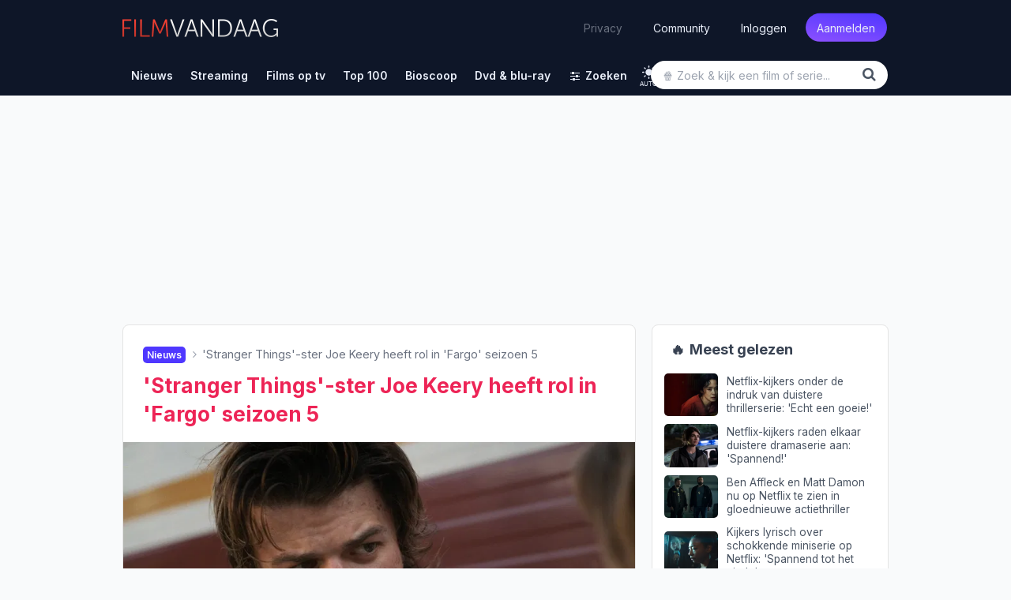

--- FILE ---
content_type: text/html; charset=UTF-8
request_url: https://www.filmvandaag.nl/nieuws/10945-stranger-things-ster-joe-keery-heeft-rol-in-fargo-seizoen-5
body_size: 30126
content:
<!doctype html>
<html lang="nl" class='enable-theme'>
<head>
    <meta charset="utf-8">
    <meta name="verify-v1" content="bc6i+QtuXcRxph8+b2RLoyfZPx3IX0PMe7nSB/VRFQ8=">
    <meta name="description" content="Fargo (2014– ) heeft een nieuwe hoofdrolspeler gevonden voor het aankomende vijfde seizoen. Niemand minder dan Stranger Things-ster Joe Keery is…">
    <meta name="keywords" content="film, films, series, serie, kerstfilms, kerst, kerstmis, trailer, recensie, recensies, review, filmrecensies, filmrecensie, movie, films op tv, film op tv, vandaag, vanavond, morgen, bioscoop, bioscoopagenda, filmagenda, filmladder, filmagenda, biosagenda, bioscoopoverzicht, overmorgen, tv, televisie, komedie, imdb, gids, tvgids, televisiegids, tv-gids, geregisseerd, vandaag tv, netflix">
    <meta name="robots" content="index, follow, max-image-preview:large">
    <meta name="geo.region" content="NL">
    <meta property="fb:admins" content="1144552639">
    <meta property="fb:pages" content="123690534313416">
    <meta property="fb:app_id" content="239201576146081">
    <meta name="author" content="FilmVandaag.nl">
    <meta name="theme-color" media="(prefers-color-scheme: light)" content="#151922">
    <meta name="theme-color" media="(prefers-color-scheme: dark)" content="#151922">
    <meta name="viewport" content="width=device-width, initial-scale=1.0">
    <meta property="og:image" content="https://static.filmvandaag.nl/news/10945/joe-keery-in-fargo-seizoen-5.jpg?ts=1660032732&width=1200&aspect_ratio=1%3A0.525">
    <meta property="og:title" content="&#039;Stranger Things&#039;-ster Joe Keery heeft rol in &#039;Fargo&#039; seizoen 5 - FilmVandaag.nl">
    <meta property="og:description" content="Fargo (2014– ) heeft een nieuwe hoofdrolspeler gevonden voor het aankomende vijfde seizoen. Niemand minder dan Stranger Things-ster Joe Keery is…">
    <meta property="og:type" content="article">
    <meta property="og:url" content="https://www.filmvandaag.nl/nieuws/10945-stranger-things-ster-joe-keery-heeft-rol-in-fargo-seizoen-5">
    <meta property="og:image:width" content="1200">
    <meta property="og:image:height" content="630">
    <title>'Stranger Things'-ster Joe Keery heeft rol in 'Fargo' seizoen 5 - FilmVandaag.nl</title>
        <link rel="preload" href="https://cdn.filmvandaag.nl/includes/fonts/fontawesome-webfont.woff2?v=4.7.0" as="font" type="font/woff2" crossorigin>
    <link href="https://cdn.filmvandaag.nl/includes/css/style.min.css?v=2167862899" rel="stylesheet" type="text/css">
            <link rel="preconnect" href="https://cdn.filmvandaag.nl">
        <link rel="preconnect" href="https://static.filmvandaag.nl/">
    <link rel="shortcut icon" href="https://cdn.filmvandaag.nl/favicon.ico?v=2" type="image/x-icon">
    <link rel="alternate" type="application/rss+xml" href="https://www.filmvandaag.nl/feeds/rss/nieuws">
    <link rel="alternate" type="application/rss+xml" href="https://www.filmvandaag.nl/feeds/rss/nieuws?shorts=1">
    <link rel="apple-touch-icon-precomposed" href="https://cdn.filmvandaag.nl/images/apple-icon-144x144.png" sizes="144x144">
    <link rel="icon" href="https://cdn.filmvandaag.nl/images/logo_250.png" sizes="192x192">
    <link rel="canonical" href="https://www.filmvandaag.nl/nieuws/10945-stranger-things-ster-joe-keery-heeft-rol-in-fargo-seizoen-5" />
    <script src="https://cdn.filmvandaag.nl/includes/js/consent-stub.js?v=2048009530"></script>
        <link rel="preconnect" href="https://cdn-cookieyes.com">
        
            <script>
        window.iabConfig = {
            allowedVendors: [1,9,10,11,12,13,14,15,16,21,23,24,25,27,28,32,36,37,39,40,45,50,52,57,59,61,63,68,69,70,71,73,76,77,78,80,81,82,85,88,91,93,97,98,104,109,110,119,124,126,128,129,130,132,142,148,156,157,161,163,164,165,173,174,177,192,193,202,209,210,211,218,231,232,238,241,246,253,264,273,275,278,281,284,285,290,294,295,297,304,312,315,326,328,333,345,351,373,375,384,385,387,394,413,415,423,431,434,450,452,468,469,486,488,490,506,508,527,528,541,550,559,565,572,587,612,620,631,663,667,686,690,699,714,728,740,755,758,767,772,793,804,807,843,867,874,929,976,986,1002,1005,1010,1019,1020,1066,1067,1071,1126,1135,1142,1259,1271,1342,1386],
            allowedGoogleVendors: [7,11,12,15,22,35,48,61,62,80,89,122,126,153,154,161,162,165,178,184,195,196,209,221,229,230,271,274,314,316,326,336,340,348,350,359,363,398,414,432,438,440,442,445,449,479,492,494,528,550,575,576,780,827,933,987,991,1025,1028,1029,1033,1046,1047,1049,1051,1052,1097,1100,1126,1166,1171,1172,1199,1204,1236,1241,1248,1298,1301,1342,1409,1415,1423,1465,1468,1503,1509,1517,1520,1547,1560,1597,1652,1671,1674,1725,1733,1760,1765,1791,1799,1801,1834,1858,1872,1896,1905,1922,1942,1958,1987,2059,2068,2072,2074,2078,2079,2107,2121,2176,2179,2213,2219,2223,2224,2264,2290,2311,2320,2328,2331,2346,2382,2386,2387,2413,2416,2437,2441,2501,2555,2567,2568,2575,2649,2657,2663,2686,2691,2699,2702,2706,2709,2758,2776,2777,2778,2779,2810,2858,2868,2869,2878,2908,2920,2926,2928,2953,2963,3005,3014,3015,3023,3033,3044,3048,3100,3111,3115,3126,3197,3219,3234,3235,3253,3304,3309,3320,3322,3327,3731,5331,6931,8931,13731,15731,32731,33531,33931]        }
        </script>
        <script id="cookieyes" type="text/javascript" src="https://cdn-cookieyes.com/client_data/2a7f5ca5c344d2c3e6424c5ef3646fc1/script.js"></script>
    
    
        <script>
    function testAB() {
        return new Promise(function (resolve, reject) {
            var script = document.createElement('script');

            script.onload = function() {
                if (document.getElementById('ybVg4vsBhs')) {
                    resolve(false);
                } else {
                    resolve(true);
                }
            }

            script.onerror = function() {
                resolve(true);
            }

            script.src = 'https://cdn.filmvandaag.nl/includes/js/sailthru.js?v=2048009530';
            document.body.appendChild(script);
        });
    }
    </script>
    <script>window.enableThemeSelector = true;</script><script>var ad_template,width,ad_template_screen_size;function detectWidth(){return width=Math.max(document.documentElement.clientWidth,window.innerWidth||0)}!function(t,e){"object"==typeof exports&&"object"==typeof module?module.exports=e():"function"==typeof define&&define.amd?define([],e):"object"==typeof exports?exports.inView=e():t.inView=e()}(this,function(){return o=[function(t,e,n){"use strict";var n=n(2),n=(n=n)&&n.__esModule?n:{default:n};t.exports=n.default},function(t,e){t.exports=function(t){var e=typeof t;return null!=t&&("object"==e||"function"==e)}},function(t,e,n){"use strict";function o(t){return t&&t.__esModule?t:{default:t}}Object.defineProperty(e,"__esModule",{value:!0});var i=o(n(9)),r=o(n(3)),u=n(4);e.default=function(){var n,o,e,t;if("undefined"!=typeof window)return n={history:[]},o={offset:{},threshold:0,test:u.inViewport},e=(0,i.default)(function(){n.history.forEach(function(t){n[t].check()})},100),["scroll","resize","load"].forEach(function(t){return addEventListener(t,e)}),window.MutationObserver&&addEventListener("DOMContentLoaded",function(){new MutationObserver(e).observe(document.body,{attributes:!0,childList:!0,subtree:!0})}),(t=function(t){var e;if("string"==typeof t)return e=[].slice.call(document.querySelectorAll(t)),-1<n.history.indexOf(t)?n[t].elements=e:(n[t]=(0,r.default)(e,o),n.history.push(t)),n[t]}).offset=function(e){var n;return void 0!==e&&["top","right","bottom","left"].forEach((n=function(t){return"number"==typeof t})(e)?function(t){return o.offset[t]=e}:function(t){return n(e[t])?o.offset[t]=e[t]:null}),o.offset},t.threshold=function(t){return"number"==typeof t&&0<=t&&t<=1?o.threshold=t:o.threshold},t.test=function(t){return"function"==typeof t?o.test=t:o.test},t.is=function(t){return o.test(t,o)},t.offset(0),t}()},function(t,e){"use strict";Object.defineProperty(e,"__esModule",{value:!0});(function(t,e,n){e&&i(t.prototype,e),n&&i(t,n)})(o,[{key:"check",value:function(){var r=this;return this.elements.forEach(function(t){var e=r.options.test(t,r.options),n=r.current.indexOf(t),o=-1<n,i=!e&&o;e&&!o&&(r.current.push(t),r.emit("enter",t)),i&&(r.current.splice(n,1),r.emit("exit",t))}),this}},{key:"on",value:function(t,e){return this.handlers[t].push(e),this}},{key:"once",value:function(t,e){return this.singles[t].unshift(e),this}},{key:"emit",value:function(t,e){for(;this.singles[t].length;)this.singles[t].pop()(e);for(var n=this.handlers[t].length;-1<--n;)this.handlers[t][n](e);return this}}]);var n=o;function o(t,e){if(!(this instanceof o))throw new TypeError("Cannot call a class as a function");this.options=e,this.elements=t,this.current=[],this.handlers={enter:[],exit:[]},this.singles={enter:[],exit:[]}}function i(t,e){for(var n=0;n<e.length;n++){var o=e[n];o.enumerable=o.enumerable||!1,o.configurable=!0,"value"in o&&(o.writable=!0),Object.defineProperty(t,o.key,o)}}e.default=function(t,e){return new n(t,e)}},function(t,e){"use strict";Object.defineProperty(e,"__esModule",{value:!0}),e.inViewport=function(t,e){var n=(t=t.getBoundingClientRect()).top,o=t.right,i=t.bottom,r=t.left,u=t.width,t=t.height,r=window.innerWidth-r,n=window.innerHeight-n,u=e.threshold*u,t=e.threshold*t;return i>e.offset.top+t&&r>e.offset.right+u&&n>e.offset.bottom+t&&o>e.offset.left+u}},function(e,t){!function(t){t="object"==typeof t&&t&&t.Object===Object&&t;e.exports=t}.call(t,function(){return this}())},function(t,e,n){var n=n(5),o="object"==typeof self&&self&&self.Object===Object&&self,n=n||o||Function("return this")();t.exports=n},function(t,e,n){var g=n(1),y=n(8),b=n(10),x=Math.max,_=Math.min;t.exports=function(o,n,t){function i(t){var e=a,n=f;return a=f=void 0,p=t,l=o.apply(n,e)}function r(t){var e=t-h;return void 0===h||n<=e||e<0||v&&s<=t-p}function u(){var t,e=y();return r(e)?c(e):void(d=setTimeout(u,(t=n-((e=e)-h),v?_(t,s-(e-p)):t)))}function c(t){return d=void 0,w&&a?i(t):(a=f=void 0,l)}function e(){var t=y(),e=r(t);if(a=arguments,f=this,h=t,e){if(void 0===d)return p=t=h,d=setTimeout(u,n),m?i(t):l;if(v)return d=setTimeout(u,n),i(h)}return void 0===d&&(d=setTimeout(u,n)),l}var a,f,s,l,d,h,p=0,m=!1,v=!1,w=!0;if("function"!=typeof o)throw new TypeError("Expected a function");return n=b(n)||0,g(t)&&(m=!!t.leading,v="maxWait"in t,s=v?x(b(t.maxWait)||0,n):s,w="trailing"in t?!!t.trailing:w),e.cancel=function(){void 0!==d&&clearTimeout(d),a=h=f=d=void(p=0)},e.flush=function(){return void 0===d?l:c(y())},e}},function(t,e,n){var o=n(6);t.exports=function(){return o.Date.now()}},function(t,e,n){var r=n(7),u=n(1);t.exports=function(t,e,n){var o=!0,i=!0;if("function"!=typeof t)throw new TypeError("Expected a function");return u(n)&&(o="leading"in n?!!n.leading:o,i="trailing"in n?!!n.trailing:i),r(t,e,{leading:o,maxWait:e,trailing:i})}},function(t,e){t.exports=function(t){return t}}],i={},n.m=o,n.c=i,n.p="",n(0);function n(t){var e;return(i[t]||(e=i[t]={exports:{},id:t,loaded:!1},o[t].call(e.exports,e,e.exports,n),e.loaded=!0,e)).exports}var o,i}),width=detectWidth(),ad_template=995<=width?"desktop":768<=width?"tablet":"mobile",ad_template_screen_size=1620<=width?"desktop-extra-large":1366<=width?"desktop-large":ad_template,inView.offset(-750);let themeSelector=function(){const t="theme-preference";let n;n=localStorage.getItem(t)?localStorage.getItem(t):"auto";function e(){localStorage.setItem(t,n),o()}const o=function(){let e=n;"auto"===n&&(e=window.matchMedia("(prefers-color-scheme: dark)").matches?"dark":"light"),document.firstElementChild.setAttribute("data-theme",e),document.firstElementChild.setAttribute("data-theme-config",n),window.colorTheme=e,document.querySelectorAll(".theme-toggle").forEach(t=>{t.setAttribute("aria-label",e)})},i=(o(),window.onload=function(){o(),document.querySelectorAll(".theme-toggle").forEach(t=>{t.addEventListener("click",i)})},function(){"light"===n?n="dark":"dark"===n?n="auto":"auto"===n&&(n="light"),n,window.evnt("Click",{type:"Toggle Theme",theme:n,color_scheme:window.matchMedia&&window.matchMedia("(prefers-color-scheme: dark)").matches?"dark":"light"}),e()});window.matchMedia("(prefers-color-scheme: dark)").addEventListener("change",({})=>{"auto"===n&&e()})};window.enableThemeSelector&&themeSelector();</script>
            <!-- Google Tag Manager Production -->
            <script>
                (function(w, d, s, l, i) {
                    w[l] = w[l] || [];
                    w[l].push({
                        'gtm.start': new Date().getTime(),
                        event: 'gtm.js'
                    });
                    var f = d.getElementsByTagName(s)[0],
                        j = d.createElement(s),
                        dl = l != 'dataLayer' ? '&l=' + l : '';
                    j.async = true;
                    j.src =
                        'https://www.googletagmanager.com/gtm.js?id=' + i + dl;
                    f.parentNode.insertBefore(j, f);
                })(window, document, 'script', 'dataLayer', 'GTM-MPR73JB');
            </script>
            <!-- End Google Tag Manager -->
                
    <script>
    window.plausible = window.plausible || function() { (window.plausible.q = window.plausible.q || []).push(arguments) }
    </script>
        <script>
        const injectFrontendScript = function(path) {
            const script = document.createElement('script');
            
            script.id = path + '-frontend-content';
            
            // Set data attributes
            if (path === 'js') {
                script.defer = true;
                script.src = 'https://www.filmvandaag.nl/assets/frontend.js';
            }

            document.head.appendChild(script);
        }
        
        injectFrontendScript('js');
        window.plausible=window.plausible||function(){(plausible.q=plausible.q||[]).push(arguments)},plausible.init=plausible.init||function(i){plausible.o=i||{}};
        plausible.init({
            endpoint: 'https://www.filmvandaag.nl/assets/api/frontend',
            customProperties: {
                author: 'Renée Vermeeren',
                logged_in: false            }
        });
    </script>
        
    <script>    window.fv = window.fv || {};
    window.fv.cmd = [];

    window.fv.posthog = {
        cmd: [],
        config: {
            init: true,
            autocapture: false        }
    }

    function evnt(name, args) {
        // Add user_id to all events if available, preserving existing args
        if (window.fv && window.fv.userId) {
            if (!args) {
                args = {user_id: window.fv.userId};
            } else if (!args.user_id) {
                args = Object.assign({}, args, {user_id: window.fv.userId});
            }
        }
        
        if (typeof posthog !== 'undefined') {
            posthog.capture(name, args);
        } else {
            window.fv.posthog.cmd.push(function() {
                posthog.capture(name, args);
            });
        }

        //plausible(name, {props: args});

            }

    function sendEvent(args, type) {
        type = (typeof type !== 'undefined') ? type : 'ua';
        var event = {
            event: 'gaTriggerEvent',
            gaEventCategory: args.category || null,
            gaEventAction: args.action || null,
            gaEventLabel: args.label || null,
            gaEventValue: args.value == undefined ? null : args.value,
            gaEventNonInteraction: args.nonInteraction == undefined ? true : args.nonInteraction,
            transport: args.transport || null
        };
        //window.dataLayer.push(event);
                return true;
    }

    </script>    <script>
        window.fv.debug = false;
        window.fv.prebid = {
            refresh: true,
            debug: false,
            showheroesBid: 0        };
    </script>
    <script>!function(){"use strict";function e(e){this.debugMode=window.fv.prebid.debug||!1,this.debugMode&&this.log("Debug mode enabled!","notification"),this.deviceType=window.ad_template,this.screenSize=window.ad_template_screen_size,this.initialized=!1,this.actSlotsInterval={},this.lazyAdUnits=[],this.startTime=Date.now(),this.log("User screen size: "+this.screenSize,"notification")}e.prototype.initPrebid=function(){this.log("Initialize Prebid...","notification");var i,a,e,d,r,t=this;function n(e,d){a[i]._Q.push([e,d])}t.FAILSAFE_TIMEOUT=3e3,t.PREBID_TIMEOUT=1500,window.pbjs=window.pbjs||{},window.pbjs.que=window.pbjs.que||[],window.pbjs.que.push(function(){window.pbjs.setConfig({consentManagement:{gdpr:{cmpApi:"iab",timeout:1e4,defaultGdprScope:!0}}})}),i="apstag",a=window,r=document,e="script",a[i]||(a[i]={init:function(){n("i",arguments)},fetchBids:function(){n("f",arguments)},setDisplayBids:function(){},targetingKeys:function(){return[]},_Q:[]},(d=r.createElement(e)).async=!0,d.src="//c.amazon-adsystem.com/aax2/apstag.js",(r=r.getElementsByTagName(e)[0]).parentNode.insertBefore(d,r)),apstag.init({pubID:"d02f0482-a50f-427c-ac01-9856371f1f6b",adServer:"googletag",schain:{complete:1,ver:"1.0",nodes:[{asi:"refinery89.com",sid:"00449",hp:1,name:"Filmvandaag.nl"}]}});try{var s=t.getAdUnits();pbjs.que.push(function(){pbjs.addAdUnits(s),pbjs.setConfig({priceGranularity:{buckets:[{precision:2,max:3,increment:.01},{max:8,increment:.05},{max:20,increment:.1},{max:25,increment:.25}]}}),pbjs.aliasBidder("appnexus","webo2"),pbjs.aliasBidder("criteo","criteo2"),pbjs.aliasBidder("appnexus","appnexus2"),pbjs.aliasBidder("rubicon","rubicon2"),pbjs.setConfig({currency:{adServerCurrency:"EUR",conversionRateFile:"https://currency.prebid.org/latest.json"}}),pbjs.setBidderConfig({bidders:["appnexus2","rubicon2","smartadserver","criteo2","triplelift","seedtag","pubmatic","smartadserver","invibes","gumgum"],config:{schain:{validation:"strict",config:{ver:"1.0",complete:1,nodes:[{asi:"refinery89.com",sid:"00449",hp:1}]}}}}),pbjs.bidderSettings={standard:{},webo2:{bidCpmAdjustment:function(e,d){return t.log("Webo2: "+e,"notification"),e}},seedtag:{bidCpmAdjustment:function(e,d){return t.log("Seedtag: "+e,"notification"),e}},appnexus2:{bidCpmAdjustment:function(e,d){return t.log("AppNexus2: "+e,"notification"),e}},rubicon2:{bidCpmAdjustment:function(e,d){return t.log("Rubicon2: "+e,"notification"),e}},adform:{bidCpmAdjustment:function(e,d){return t.log("Adform: "+e,"notification"),e}},pubmatic:{bidCpmAdjustment:function(e,d){return t.log("Pubmatic: "+e,"notification"),e}},criteo:{bidCpmAdjustment:function(e,d){return t.log("Criteo: "+e,"notification"),e}},teads:{bidCpmAdjustment:function(e,d){return t.log("Teads: "+e,"notification"),e}},criteo2:{bidCpmAdjustment:function(e,d){return t.log("Criteo2: "+e,"notification"),e}},improvedigital:{bidCpmAdjustment:function(e,d){return t.log("Improve Digital: "+e,"notification"),.75*e}},triplelift:{bidCpmAdjustment:function(e,d){return t.log("Triplelift: "+e,"notification"),e}},smartadserver:{bidCpmAdjustment:function(e,d){return t.log("SmartAdserver: "+e,"notification"),e}},invibes:{bidCpmAdjustment:function(e,d){return t.log("Invibes: "+e,"notification"),e}},gumgum:{bidCpmAdjustment:function(e,d){return t.log("Gumgum: "+e,"notification"),e}}},t.executeParallelAuctionAlongsidePrebid()}),setTimeout(function(){t.initAdServer(!0)},t.FAILSAFE_TIMEOUT)}catch(e){t.log(e,"error")}},e.prototype.initAdServer=function(){pbjs.initAdserverSet||(window.prebid.log("Initialize DFP...","notification"),this.log("Delta = "+(Date.now()-this.startTime)+"ms"),pbjs.initAdserverSet=!0,googletag.cmd.push(function(){googletag.pubads().refresh()}),window.prebid.initialized=!0)},e.prototype.refreshAd=function(e,d,i){var a=e.getSlotElementId();this.executeParallelAuctionAlongsidePrebid(e,a,i)},e.prototype.refreshAds=function(){function a(e){void 0===r.actSlotsInterval[e]&&(r.actSlotsInterval[e]=setInterval(function(){0!=m[e][1]&&0!=m[e][2]&&Date.now()-m[e][1]+m[e][0]>t&&(e in window.gptAdSlots?setTimeout(function(){Date.now()-m[e][1]+m[e][0]>t&&1==m[e][2]&&p(window.gptAdSlots[e])},n):m[e]=[0,0,0])},d))}var r=this,t=(r.log("Ad refresh enabled...","notification"),26e3),n=4e3,d=2e3,i=(r.deviceType,window.top||window.parent||window),s=function(){try{return!(!i.document||!i.document.hasFocus())&&i.document.hasFocus()}catch(e){}return!1},o=function(){try{var e,d;return i.document&&(e="undefined",typeof i.document.mozHidden!=e?d="mozHidden":typeof i.document.msHidden!=e?d="msHidden":typeof i.document.webkitHidden!=e?d="webkitHidden":"hidden"!=typeof i.document.hidden&&(d="hidden")),!(!i.document||void 0===i.document[d]||i.document[d])}catch(e){r.log(e,"error")}return!1},p=function(e){try{var d,i,a=e.getSlotElementId();a?(d=s(),i=o(),d&&i?(r.refreshAd(e),m[a]=[0,0,0],r.log("Refresh initiated: "+a,"success")):m[a][0]=0):r.log("Slot not found: "+e)}catch(e){r.log(e,"error")}};try{for(var m=[],e=googletag.pubads().getSlots(),b=0;b<e.length;b++)m[e[b].getSlotElementId()]=[0,0,0];Object.keys(m).forEach(function(e){a(e)}),googletag.pubads().addEventListener("slotVisibilityChanged",function(e){var d,i=e.slot.getSlotElementId();m[i]=m[i]||[0,0,0],a(i),r.log("slotVisibilityChanged: "+i+" ("+e.inViewPercentage+"% visible)","notification"),e.inViewPercentage<30?m[i][2]=0:(m[i][2]=1,d=Date.now(),0==m[i][1]?m[i][1]=d:m[i][0]=d-m[i][1],m[i][0]>t&&(0!=n?setTimeout(function(){m[i][0]>t&&1==m[i][2]&&p(e.slot)},n):p(e.slot)))})}catch(e){r.log(e,"error")}},e.prototype.getAdUnits=function(){var e=this,d=[];if("desktop"==e.deviceType?(d.push({code:"div-gpt-ad-billboard",mediaTypes:{banner:{sizes:[[970,250],[728,90],[300,250]]}},bids:[{bidder:"criteo",params:{zoneId:1398696,publisherSubId:"filmvandaag.nl"}},{bidder:"criteo",params:{zoneId:1398695,publisherSubId:"filmvandaag.nl"}},{bidder:"criteo2",params:{networkId:8579,publisherSubId:"Filmvandaag.nl"}},{bidder:"appnexus2",params:{placementId:"26555580"}},{bidder:"rubicon2",params:{accountId:"14940",siteId:"300476",zoneId:"1510258"}},{bidder:"adform",params:{mid:"1515977"}},{bidder:"improvedigital",params:{placementId:"23319567",publisherId:261}},{bidder:"triplelift",params:{inventoryCode:"Refinery89_RON_Desktop_970x250"}},{bidder:"pubmatic",params:{adSlot:"3454182",publisherId:"158018"}},{bidder:"smartadserver",params:{domain:"https://prg.smartadserver.com/",formatId:"73940",pageId:"1636979",siteId:"524289"}}]}),d.push({code:"div-gpt-ad-rectangle-sidebar-1",mediaTypes:{banner:{sizes:[[300,600],[300,250],[160,600],[120,600]]}},bids:[{bidder:"criteo",params:{zoneId:1398689,publisherSubId:"filmvandaag.nl"}},{bidder:"criteo",params:{zoneId:1398690,publisherSubId:"filmvandaag.nl"}},{bidder:"criteo2",params:{networkId:8579,publisherSubId:"Filmvandaag.nl"}},{bidder:"webo2",params:{placementId:26439903}},{bidder:"appnexus2",params:{placementId:"26555575"}},{bidder:"rubicon2",params:{accountId:"14940",siteId:"300476",zoneId:"1510254"}},{bidder:"adform",params:{mid:"1515969"}},{bidder:"triplelift",params:{inventoryCode:"Refinery89_RON_Desktop_300x600_ATF"}},{bidder:"pubmatic",params:{adSlot:"3454178",publisherId:"158018"}},{bidder:"smartadserver",params:{domain:"https://prg.smartadserver.com/",formatId:"73025",pageId:"1636979",siteId:"524289"}}]}),d.push({code:"div-gpt-ad-rectangle-sidebar-2",mediaTypes:{banner:{sizes:[[300,600],[300,250],[160,600],[120,600]]}},bids:[{bidder:"criteo",params:{zoneId:1398690,publisherSubId:"filmvandaag.nl"}},{bidder:"criteo",params:{zoneId:1398689,publisherSubId:"filmvandaag.nl"}},{bidder:"criteo2",params:{networkId:8579,publisherSubId:"Filmvandaag.nl"}},{bidder:"webo2",params:{placementId:26439903}},{bidder:"appnexus2",params:{placementId:"26555576"}},{bidder:"rubicon2",params:{accountId:"14940",siteId:"300476",zoneId:"1510254"}},{bidder:"adform",params:{mid:"1515970"}},{bidder:"triplelift",params:{inventoryCode:"Refinery89_RON_Desktop_300x600_BTF"}},{bidder:"pubmatic",params:{adSlot:"3454179",publisherId:"158018"}},{bidder:"smartadserver",params:{domain:"https://prg.smartadserver.com/",formatId:"73026",pageId:"1636979",siteId:"524289"}}]}),"desktop-extra-large"==e.screenSize?d.push({code:"div-gpt-ad-skys-left",mediaTypes:{banner:{sizes:[[300,600],[160,600],[120,600]]}},bids:[{bidder:"criteo",params:{zoneId:1398689,publisherSubId:"filmvandaag.nl"}},{bidder:"criteo",params:{zoneId:1398688,publisherSubId:"filmvandaag.nl"}},{bidder:"criteo",params:{zoneId:1398687,publisherSubId:"filmvandaag.nl"}},{bidder:"criteo2",params:{networkId:8579,publisherSubId:"Filmvandaag.nl"}},{bidder:"webo2",params:{placementId:26439903}},{bidder:"appnexus2",params:{placementId:"26555575"}},{bidder:"rubicon2",params:{accountId:"14940",siteId:"300476",zoneId:"1510254"}},{bidder:"adform",params:{mid:"1515969"}},{bidder:"triplelift",params:{inventoryCode:"Refinery89_RON_Desktop_300x600_ATF"}},{bidder:"pubmatic",params:{adSlot:"3454178",publisherId:"158018"}},{bidder:"smartadserver",params:{domain:"https://prg.smartadserver.com/",formatId:"73025",pageId:"1636979",siteId:"524289"}}]}):"desktop-large"==e.screenSize?d.push({code:"div-gpt-ad-skys-left",mediaTypes:{banner:{sizes:[[160,600],[120,600]]}},bids:[{bidder:"criteo",params:{zoneId:1398688,publisherSubId:"filmvandaag.nl"}},{bidder:"criteo",params:{zoneId:1398687,publisherSubId:"filmvandaag.nl"}},{bidder:"criteo2",params:{networkId:8579,publisherSubId:"Filmvandaag.nl"}},{bidder:"appnexus2",params:{placementId:"26555569"}},{bidder:"rubicon2",params:{accountId:"14940",siteId:"300476",zoneId:"1510254"}},{bidder:"adform",params:{mid:"1515979"}},{bidder:"triplelift",params:{inventoryCode:"Refinery89_RON_Desktop_160x600"}},{bidder:"pubmatic",params:{adSlot:"3454178",publisherId:"158018"}},{bidder:"smartadserver",params:{domain:"https://prg.smartadserver.com/",formatId:"73025",pageId:"1636979",siteId:"524289"}}]}):d.push({code:"div-gpt-ad-skys-left",mediaTypes:{banner:{sizes:[120,600]}},bids:[{bidder:"criteo",params:{zoneId:1398687,publisherSubId:"filmvandaag.nl"}},{bidder:"criteo2",params:{networkId:8579,publisherSubId:"Filmvandaag.nl"}},{bidder:"appnexus2",params:{placementId:"26555569"}},{bidder:"rubicon2",params:{accountId:"14940",siteId:"300476",zoneId:"1510254"}},{bidder:"adform",params:{mid:"1515979"}},{bidder:"triplelift",params:{inventoryCode:"Refinery89_RON_Desktop_160x600"}},{bidder:"pubmatic",params:{adSlot:"3454178",publisherId:"158018"}},{bidder:"smartadserver",params:{domain:"https://prg.smartadserver.com/",formatId:"73025",pageId:"1636979",siteId:"524289"}}]})):"tablet"==e.deviceType?d.push({code:"div-gpt-ad-leaderboard-tablet",mediaTypes:{banner:{sizes:[[728,90],[468,60]]}},bids:[{bidder:"criteo",params:{zoneId:1398695,publisherSubId:"filmvandaag.nl"}},{bidder:"criteo",params:{zoneId:1398694,publisherSubId:"filmvandaag.nl"}},{bidder:"criteo2",params:{networkId:8579,publisherSubId:"Filmvandaag.nl"}},{bidder:"appnexus2",params:{placementId:"26555578"}},{bidder:"rubicon2",params:{accountId:"14940",siteId:"300476",zoneId:"1510258"}},{bidder:"triplelift",params:{inventoryCode:"Refinery89_RON_Desktop_728x90"}},{bidder:"pubmatic",params:{adSlot:"3454180",publisherId:"158018"}},{bidder:"smartadserver",params:{domain:"https://prg.smartadserver.com/",formatId:"73942",pageId:"1636979",siteId:"524289"}}]}):"mobile"==e.deviceType&&(d.push({code:"div-gpt-ad-rectangle-mobile-top",mediaTypes:{banner:{sizes:[[336,280],[320,250],[300,50],[300,100],[300,250],[320,50],[320,100],[320,240]]}},bids:[{bidder:"criteo",params:{zoneId:1398693,publisherSubId:"filmvandaag.nl"}},{bidder:"criteo",params:{zoneId:1398692,publisherSubId:"filmvandaag.nl"}},{bidder:"criteo",params:{zoneId:1398690,publisherSubId:"filmvandaag.nl"}},{bidder:"criteo2",params:{networkId:8579,publisherSubId:"Filmvandaag.nl"}},{bidder:"webo2",params:{placementId:26439904}},{bidder:"appnexus2",params:{placementId:"26555588"}},{bidder:"rubicon2",params:{accountId:"14940",siteId:"300476",zoneId:"1510250"}},{bidder:"adform",params:{mid:"1515985"}},{bidder:"improvedigital",params:{placementId:"23319569",publisherId:261}},{bidder:"triplelift",params:{inventoryCode:"Refinery89_RON_Mobile-300x250-Top"}},{bidder:"pubmatic",params:{adSlot:"3454188",publisherId:"158018"}},{bidder:"smartadserver",params:{domain:"https://prg.smartadserver.com/",formatId:"73028",pageId:"1636979",siteId:"524289"}}]}),d.push({code:"div-gpt-ad-inpage-small",mediaTypes:{banner:{sizes:[[300,50],[300,100],[320,50],[320,100]]}},bids:[{bidder:"criteo",params:{zoneId:1398692,publisherSubId:"filmvandaag.nl"}},{bidder:"criteo",params:{zoneId:1398691,publisherSubId:"filmvandaag.nl"}},{bidder:"criteo2",params:{networkId:8579,publisherSubId:"Filmvandaag.nl"}},{bidder:"adform",params:{mid:"1515981"}},{bidder:"appnexus2",params:{placementId:"26555588"}},{bidder:"rubicon2",params:{accountId:"14940",siteId:"300476",zoneId:"1510254"}},{bidder:"improvedigital",params:{placementId:"23319571",publisherId:261}},{bidder:"triplelift",params:{inventoryCode:"Refinery89_RON_Mobile-320x100-Infinite"}},{bidder:"pubmatic",params:{adSlot:"4661242",publisherId:"158018"}},{bidder:"smartadserver",params:{domain:"https://prg.smartadserver.com/",formatId:"73031",pageId:"1636979",siteId:"524289"}}]})),"tablet"==e.deviceType||"desktop"==e.deviceType)for(var i=1;i<=7;i++)e.lazyAdUnits["inpage-"+i]=[{code:"div-gpt-ad-inpage-"+i,mediaTypes:{banner:{sizes:[[336,280],[300,250],[320,240]]},video:{playerSize:[640,360],context:"outstream",mimes:["video/mp4"],protocols:[1,2,3,4,5,6,7,8],playbackmethod:[2],skip:0,minduration:3,maxduration:120,linearity:1,api:[1,2],renderer:{url:"https://acdn.adnxs.com/video/outstream/ANOutstreamVideo.js",render:function(e){e.renderer.push(()=>{ANOutstreamVideo.renderAd({targetId:e.adUnitCode,adResponse:e})})},backupOnly:!0}}},bids:[{bidder:"criteo",params:{zoneId:1398693,publisherSubId:"filmvandaag.nl"}},{bidder:"criteo",params:{zoneId:1398690,publisherSubId:"filmvandaag.nl"}},{bidder:"criteo2",params:{networkId:8579,publisherSubId:"Filmvandaag.nl"}},{bidder:"webo2",params:{placementId:26439904}},{bidder:"appnexus2",params:{placementId:"26555582"}},{bidder:"rubicon2",params:{accountId:"14940",siteId:"300476",zoneId:"1510254"}},{bidder:"adform",params:{mid:"1515986"}},{bidder:"teads",params:{placementId:"119126",pageId:"109547"}},{bidder:"improvedigital",params:{placementId:"23319568",publisherId:261}},{bidder:"triplelift",params:{inventoryCode:"Refinery89_RON_Desktop_300x250_BTF"}},{bidder:"pubmatic",params:{adSlot:"4661241",publisherId:"158018"}},{bidder:"smartadserver",params:{domain:"https://prg.smartadserver.com/",formatId:"73029",pageId:"1636979",siteId:"524289"}},{bidder:"appnexus2",params:{placementId:27747817,video:{skippable:!0,playback_method:["auto_play_sound_off"]}}},{bidder:"invibes",params:{placementId:"invibes_filmvandaag",customEndpoint:"https://bid4.videostep.com/Bid/VideoAdContent"}}]}];else if("mobile"==e.deviceType){e.lazyAdUnits.bottom=[{code:"div-gpt-ad-rectangle-mobile-bottom",mediaTypes:{banner:{sizes:[[336,280],[320,250],[300,50],[300,100],[300,250],[320,50],[320,100],[320,240]]}},bids:[{bidder:"criteo",params:{zoneId:1398693,publisherSubId:"filmvandaag.nl"}},{bidder:"criteo",params:{zoneId:1398690,publisherSubId:"filmvandaag.nl"}},{bidder:"criteo",params:{zoneId:1398692,publisherSubId:"filmvandaag.nl"}},{bidder:"criteo2",params:{networkId:8579,publisherSubId:"Filmvandaag.nl"}},{bidder:"appnexus2",params:{placementId:"26555586"}},{bidder:"rubicon2",params:{accountId:"14940",siteId:"300476",zoneId:"1510254"}},{bidder:"adform",params:{mid:"1515968"}},{bidder:"triplelift",params:{inventoryCode:"Refinery89_RON_Mobile-300x250-Low"}},{bidder:"pubmatic",params:{adSlot:"3454186",publisherId:"158018"}},{bidder:"smartadserver",params:{domain:"https://prg.smartadserver.com/",formatId:"73031",pageId:"1636979",siteId:"524289"}}]}];for(i=1;i<=7;i++){var a=[[336,280],[320,250],[300,600],[300,50],[300,100],[300,250],[320,50],[320,100],[16,9],[320,240],[320,400]];1===i&&a.push([320,500],[320,480]),e.lazyAdUnits["inpage-"+i]=[{code:"div-gpt-ad-inpage-"+i+"-mob",mediaTypes:{banner:{sizes:a},video:{playerSize:[640,360],context:"outstream",mimes:["video/mp4"],protocols:[1,2,3,4,5,6,7,8],playbackmethod:[2],skip:0,minduration:3,maxduration:120,linearity:1,api:[1,2],renderer:{url:"https://acdn.adnxs.com/video/outstream/ANOutstreamVideo.js",render:function(e){e.renderer.push(()=>{ANOutstreamVideo.renderAd({targetId:e.adUnitCode,adResponse:e})})},backupOnly:!0}}},bids:[{bidder:"criteo",params:{zoneId:1398693,publisherSubId:"filmvandaag.nl"}},{bidder:"criteo",params:{zoneId:1398690,publisherSubId:"filmvandaag.nl"}},{bidder:"criteo",params:{zoneId:1398692,publisherSubId:"filmvandaag.nl"}},{bidder:"criteo2",params:{networkId:8579,publisherSubId:"Filmvandaag.nl"}},{bidder:"appnexus2",params:{placementId:"34906711"}},{bidder:"rubicon2",params:{accountId:"14940",siteId:"300476",zoneId:"1510254"}},{bidder:"adform",params:{mid:"1515967"}},{bidder:"teads",params:{placementId:"119125",pageId:"109546"}},{bidder:"improvedigital",params:{placementId:"23319570",publisherId:261}},{bidder:"triplelift",params:{inventoryCode:"Refinery89_RON_Mobile-300x250-Mid"}},{bidder:"seedtag",params:{adUnitId:"26630000",placement:"inArticle",publisherId:"7669-1209-01"}},{bidder:"pubmatic",params:{adSlot:"3454187",publisherId:"158018"}},{bidder:"smartadserver",params:{domain:"https://prg.smartadserver.com/",formatId:"73029",pageId:"1636979",siteId:"524289"}},{bidder:"appnexus2",params:{placementId:27747817,video:{skippable:!0,playback_method:["auto_play_sound_off"]}}},{bidder:"invibes",params:{placementId:"invibes_filmvandaag",customEndpoint:"https://bid4.videostep.com/Bid/VideoAdContent"}},{bidder:"gumgum",params:{zone:"330zqbjv",slot:1223262}}]}]}}return"tablet"==e.deviceType&&(e.lazyAdUnits.bottom=[{code:"div-gpt-ad-leaderboard-tablet-bottom",mediaTypes:{banner:{sizes:[[728,90],[468,60]]}},bids:[{bidder:"criteo",params:{zoneId:1398695,publisherSubId:"filmvandaag.nl"}},{bidder:"criteo",params:{zoneId:1398694,publisherSubId:"filmvandaag.nl"}},{bidder:"criteo2",params:{networkId:8579,publisherSubId:"Filmvandaag.nl"}},{bidder:"appnexus2",params:{placementId:"26555579"}},{bidder:"rubicon2",params:{accountId:"14940",siteId:"300476",zoneId:"1510254"}},{bidder:"triplelift",params:{inventoryCode:"Refinery89_RON_Desktop-728x90-BTF"}},{bidder:"pubmatic",params:{adSlot:"3454181",publisherId:"158018"}},{bidder:"smartadserver",params:{domain:"https://prg.smartadserver.com/",formatId:"73941",pageId:"1636979",siteId:"524289"}}]}]),d},e.prototype.getAPSAdUnits=function(e){for(var d=[],i=0;i<e.length;i++)void 0!==e[i].mediaTypes&&d.push({slotID:e[i].code,sizes:e[i].mediaTypes.banner.sizes});return d},e.prototype.displayAd=function(a,r,e,t,d){var i,n=this,t=void 0!==t?t:"",d=void 0!==d&&d;return e?inView("#preload-ad-"+a).once("enter",function(i){(i.offsetWidth||i.offsetHeight||i.getClientRects().length||d)&&!function e(){var d;n.initialized?(-1!==a.indexOf("inpage-")&&window.fv.loggedIn&&window.fv.showAds&&((d=document.createElement("a")).className="label-filter tiny accent cta",d.innerHTML="Advertenties uitschakelen",d.href="/instellingen/donatie?ref=ad_button",d.onclick=function(){plausible("Click",{props:{element:"Doneer",user_id:window.fv.userId||null}})},i.insertBefore(d,i.children[0])),(d=document.createElement("div")).id=r,d.className="is-ad "+t,i.appendChild(d),googletag.cmd.push(function(){var e=window.gptLazyAdSlots[r];window.gptAdSlots[r]=googletag.defineSlot(e[0],e[1],e[2]).addService(googletag.pubads()).setTargeting("ad-unit",r),void 0!==n.lazyAdUnits[a]&&pbjs.que.push(function(){pbjs.addAdUnits(n.lazyAdUnits[a])}),window.prebid.refreshAd(window.gptAdSlots[r],!0,a)})):setTimeout(e,1e3)}()}):(e=document.getElementById("preload-ad-"+a),(i=document.createElement("div")).id=r,i.className="is-ad",e.appendChild(i)),!0},e.prototype.executeParallelAuctionAlongsidePrebid=function(d,a,e){var i,r,t=this,n={adserverRequestSent:!1,aps:!1,prebid:!1,isRefresh:!(!d||!a)};function s(){n.aps&&n.prebid&&(t.log("Both APS and Prebid have returned bids for "+e+", initiate ad request...","notification"),o())}function o(e){!0!==n.adserverRequestSent&&(n.adserverRequestSent=!0,(e=void 0===e?!1:e)&&t.log("Failsafe timeout...","warning"),n.isRefresh?googletag.pubads().refresh([d]):t.initAdServer())}n.isRefresh||t.log("Send initial bid requests to APS and Prebid...","notification"),void 0!==e&&void 0===t.lazyAdUnits[e]?(t.log("Ad unit not in auction, so proceed: "+a,"warning"),n.aps=!0,n.prebid=!0,s()):(n.aps&&!n.isRefresh||(r=t.getAPSAdUnits(t.getAdUnits()),void 0!==e&&(i=!!t.lazyAdUnits[e]&&t.lazyAdUnits[e][0],r=t.getAPSAdUnits([i])),n.isRefresh&&void 0===e||!r?n.aps=!0:apstag.fetchBids({slots:r},function(e){googletag.cmd.push(function(){n.aps=!0,n.isRefresh?(apstag.setDisplayBids([a]),t.log("Received APS bids for: "+a,"success")):(apstag.setDisplayBids(),t.log("APS bid request completed...","notification")),s()})})),n.prebid&&!n.isRefresh||window.pbjs.que.push(function(){window.pbjs.requestBids({timeout:t.PREBID_TIMEOUT,adUnitCodes:a?[a]:[],bidsBackHandler:function(e,d,i){googletag.cmd.push(function(){n.prebid=!0,n.isRefresh?(pbjs.setTargetingForGPTAsync([a]),t.log("Received Prebid bids for: "+a,"success")):(pbjs.setTargetingForGPTAsync&&pbjs.setTargetingForGPTAsync(),t.log("Prebid bid request completed...","notification")),t.debugMode,s()})}})})),n.isRefresh||window.setTimeout(function(){o(!0)},t.FAILSAFE_TIMEOUT)},e.prototype.log=function(e,d){this.debugMode&&console.log("%c[FVPrebid]%c "+e,"background:"+("error"==d?"#e8003a":"warning"==d?"#f5935a":"notification"==d?"#679cea":"#34be8b")+";color:#fff;","")},window.FVPrebid=e}(),window.prebid=new FVPrebid;</script>    <script>
        window.fv.waTest = false;
        
        window.gptAdSlots = [];
        window.gptLazyAdSlots = [];
        window.initAds = function() {
            googletag.cmd.push(function() {
                                    googletag.pubads().disableInitialLoad();
                    googletag.pubads().enableSingleRequest();
                    googletag.pubads().collapseEmptyDivs();

                    // SH
                    // gptAdSlots['div-gpt-ad-outpage-video'] = googletag.defineSlot('/7103628/outpage_video', [
                    //     [1,1]
                    // ], 'div-gpt-ad-outpage-video').addService(googletag.pubads());

                    if (ad_template == 'desktop') {
                        gptAdSlots['div-gpt-ad-billboard'] = googletag.defineSlot('/7103628/filmvandaag_desktop_header', [
                            [728, 90],
                            [970, 250]
                        ], 'div-gpt-ad-billboard').addService(googletag.pubads());
                        gptAdSlots['div-gpt-ad-rectangle-sidebar-1'] = googletag.defineSlot('/7103628/filmvandaag_desktop_side_right_1', [
                            [300, 600],
                            [300, 250],
                            [160, 600],
                            [120, 600]
                        ], 'div-gpt-ad-rectangle-sidebar-1').addService(googletag.pubads());
                        gptAdSlots['div-gpt-ad-rectangle-sidebar-2'] = googletag.defineSlot('/7103628/filmvandaag_desktop_side_right_2', [
                            [300, 600],
                            [300, 250],
                            [160, 600],
                            [120, 600]
                        ], 'div-gpt-ad-rectangle-sidebar-2').addService(googletag.pubads());

                        if (ad_template_screen_size == 'desktop-extra-large') {
                            gptAdSlots['div-gpt-ad-skys-left'] = googletag.defineSlot('/7103628/filmvandaag_desktop_side_left_big', [
                                [300, 600],
                                [160, 600],
                                [120, 600]
                            ], 'div-gpt-ad-skys-left').addService(googletag.pubads());
                        } else if (ad_template_screen_size == 'desktop-large') {
                            gptAdSlots['div-gpt-ad-skys-left'] = googletag.defineSlot('/7103628/filmvandaag_desktop_side_left', [
                                [160, 600],
                                [120, 600]
                            ], 'div-gpt-ad-skys-left').addService(googletag.pubads());
                        } else {
                            gptAdSlots['div-gpt-ad-skys-left'] = googletag.defineSlot('/7103628/filmvandaag_desktop_side_left_small', [120, 600], 'div-gpt-ad-skys-left').addService(googletag.pubads());
                        }

                        for (var i = 1; i <= 7; i++) {
                            gptLazyAdSlots['div-gpt-ad-inpage-' + i] = ['/7103628/filmvandaag_desktop_inpage', [
                                [336, 280],
                                [300, 250],
                                [320, 240],
                                [580, 400],
                                'fluid'
                            ], 'div-gpt-ad-inpage-' + i];
                        }

                        gptAdSlots['div-gpt-ad-desktop-sticky'] = googletag.defineSlot('/7103628/filmvandaag_desktop_sticky', [
                            [1, 1]
                        ], 'div-gpt-ad-desktop-sticky').addService(googletag.pubads());
                    } else if (ad_template_screen_size == 'tablet') {
                        gptAdSlots['div-gpt-ad-leaderboard-tablet'] = googletag.defineSlot('/7103628/filmvandaag_tablet_header', [
                            [728, 90],
                            [468, 60]
                        ], 'div-gpt-ad-leaderboard-tablet').addService(googletag.pubads());
                        gptLazyAdSlots['div-gpt-ad-leaderboard-tablet-bottom'] = ['/7103628/filmvandaag_tablet_footer', [
                            [728, 90],
                            [468, 60]
                        ], 'div-gpt-ad-leaderboard-tablet-bottom'];

                        for (var i = 1; i <= 7; i++) {
                            gptLazyAdSlots['div-gpt-ad-inpage-' + i] = ['/7103628/filmvandaag_desktop_inpage', [
                                [336, 280],
                                [300, 250],
                                [320, 240],
                                [580, 400],
                                'fluid'
                            ], 'div-gpt-ad-inpage-' + i];
                        }
                    } else if (ad_template_screen_size == 'mobile') {
                        gptAdSlots['div-gpt-ad-rectangle-mobile-top'] = googletag.defineSlot('/7103628/filmvandaag_mobile_header', [
                            [336, 280],
                            [320, 250],
                            [300, 250],
                            [320, 100],
                            [300, 100],
                            [320, 50],
                            [300, 50],
                            [320, 240],
                            'fluid'
                        ], 'div-gpt-ad-rectangle-mobile-top').addService(googletag.pubads());
                        gptLazyAdSlots['div-gpt-ad-rectangle-mobile-bottom'] = ['/7103628/filmvandaag_mobile_footer', [
                            [336, 280],
                            [320, 250],
                            [300, 250],
                            [320, 100],
                            [300, 100],
                            [320, 50],
                            [300, 50],
                            [320, 240],
                            'fluid'
                        ], 'div-gpt-ad-rectangle-mobile-bottom'];

                        // Small
                        gptAdSlots['div-gpt-ad-inpage-small'] = googletag.defineSlot('/7103628/filmvandaag_mobile_inpage_small', [
                            [300, 50],
                            [300, 100],
                            [320, 50],
                            [320, 100]
                        ], 'div-gpt-ad-inpage-small').addService(googletag.pubads());

                        for (var i = 1; i <= 7; i++) {
                            gptLazyAdSlots['div-gpt-ad-inpage-' + i + '-mob'] = ['/7103628/filmvandaag_mobile_inpage', [
                                [336, 280],
                                [320, 250],
                                [300, 250],
                                [320, 100],
                                [300, 100],
                                [320, 50],
                                [300, 50],
                                [320, 240],
                                [300, 600],
                                'fluid'
                            ], 'div-gpt-ad-inpage-' + i + '-mob'];
                        }

                        gptLazyAdSlots['div-gpt-ad-mobile-sticky'] = ['/7103628/filmvandaag_mobile_sticky', [
                            [1, 1],
                            [320, 100],
                            [320, 50],
                            [300, 50],
                            [300, 100]
                        ], 'div-gpt-ad-mobile-sticky'];
                    }

                    // Refresh script
                    
                        function adRefresh() {
                            if (typeof googletag.pubads !== 'undefined') {
                                window.prebid.refreshAds();
                            } else {
                                // sendEvent({
                                //     category: "Prebid",
                                //     action: "success",
                                //     label: "googletag.pubads() not yet loaded"
                                // });
                                setTimeout(adRefresh, 250);
                            }
                        }
                        adRefresh();
                                                    
                googletag.pubads().setTargeting('slug', '/nieuws/10945-stranger-things-ster-joe-keery-heeft-rol-in-fargo-seizoen-5');
                googletag.pubads().setTargeting('last-slug-part', '10945-stranger-things-ster-joe-keery-heeft-rol-in-fargo-seizoen-5');
                googletag.pubads().setTargeting('logged-in', 'false');

                googletag.pubads().setTargeting('page', 'article');
                                googletag.pubads().setTargeting('main-tag', 'video-on-demand');
                
                
                googletag.pubads().setTargeting('screenSize', ad_template_screen_size);

                //googletag.pubads().enableSingleRequest();
                googletag.enableServices();
            });
        };
        initAds();
    </script>

    
    </head>

<body class="">
    <noscript><iframe src="https://www.googletagmanager.com/ns.html?id=GTM-MPR73JB"
            height="0" width="0" style="display:none;visibility:hidden"></iframe></noscript>
<div id="header" class="no-print">
    <a href="#container" class="skip-link tag tag--secondary">Ga naar inhoud</a>
    <div id="header-container">
        <div id="header-top">
            <button class='theme-toggle hide-desktop' title='Wissel tussen licht en donker' aria-label='auto' aria-live='polite'>
    <svg class="sun-and-moon" aria-hidden="true" width="24" height="24" viewBox="0 0 24 24">
        <circle class="sun" cx="12" cy="12" r="6" mask="url(#moon-mask-1)" fill="currentColor" />
        <g class="sun-beams" stroke="currentColor">
            <line x1="12" y1="1" x2="12" y2="3" />
            <line x1="12" y1="21" x2="12" y2="23" />
            <line x1="4.22" y1="4.22" x2="5.64" y2="5.64" />
            <line x1="18.36" y1="18.36" x2="19.78" y2="19.78" />
            <line x1="1" y1="12" x2="3" y2="12" />
            <line x1="21" y1="12" x2="23" y2="12" />
            <line x1="4.22" y1="19.78" x2="5.64" y2="18.36" />
            <line x1="18.36" y1="5.64" x2="19.78" y2="4.22" />
        </g>
        <mask class="moon" id="moon-mask-1">
        <rect x="0" y="0" width="100%" height="100%" fill="white" />
        <circle cx="24" cy="10" r="6" fill="black" />
        </mask>
    </svg><span class="auto" aria-hidden="true">auto</span></button><a href='#' class='badge dark hide-desktop not-logged-in' aria-label='Notificaties' data-initial="<i class='fa fa-bell fa-fw' aria-hidden='true'></i>" data-notification='1'><i class='fa fa-bell fa-fw' aria-hidden='true'></i></a>            <button class="nav__toggle hide-desktop" aria-expanded="false" aria-controls="nav-menu" aria-label="Menu">
                <span class="nav__hamburger"></span>
            </button>
            <div id="header-logo">
                                <a href="https://www.filmvandaag.nl"><img src="https://cdn.filmvandaag.nl/images/header-logo-2022.png" alt="FilmVandaag.nl"></a>
            </div>

            
            <div id="header-login" class="hide-mobile hide-tablet">
                                    <ul class='login'>
                        <li><a class="label-filter small transparent privacy-link" href="/privacy">Privacy</a></li>
                        <li><a class="label-filter small transparent" href="/gebruiker">Community</a></li>
                        <li><a class="label-filter small transparent" href="/inloggen">Inloggen</a></li>
                        <li><a href="/aanmelden?ref=header" class="label-filter small purple gradient">Aanmelden</a></li>
                    </ul>
                            </div>
        </div>
        <div id="header-sub">
            <div class="logo"><a href="/"><img src="https://cdn.filmvandaag.nl/images/logo_100.png" alt="FilmVandaag.nl"></a></div>
            <nav id="header-menu" class="nav" aria-label="Hoofdnavigatie">
                <ul id="nav-menu" class="nav__menu"><li class='nav__item nav__item--auth-buttons hide-desktop'><div class='nav__auth-buttons'><a href='/inloggen' class='tag tag--large tag--outline tag--secondary'>Inloggen</a><a href='/aanmelden?ref=navigation' class='tag tag--large tag--secondary'>Aanmelden</a></div></li><li class='nav__item hide-desktop'><a href='/gebruiker'><i class='fvi fvi-users fa-fw'></i> <span>Community</span></a></li><li class='nav__item nav__item--has-submenu'><a href='#' aria-expanded="false" aria-haspopup="menu"><span>Nieuws</span></a><ul class="nav__submenu"><li class='nav__item'><a href='/nieuws'>Laatste nieuws</a></li><li class='nav__item'><a href='/nieuws/populair'>Meest gelezen</a></li><li class='nav__item'><a href='/nieuws/recensies'>Recensies</a></li><li class='nav__item'><a href='/nieuws/algemeen'>Algemeen</a></li><li class='nav__item'><a href='/nieuws/films'>Films</a></li><li class='nav__item'><a href='/nieuws/series'>Series</a></li><li class='nav__item'><a href='/nieuws/bioscoop'>Bioscoop</a></li><li class='nav__item'><a href='/nieuws/videos'>Video's</a></li><li class='nav__item nav__item--has-submenu'><a href='#' aria-expanded="false" aria-haspopup="menu">Video on demand</a><ul class="nav__submenu"><li class='nav__item'><a href='/nieuws/video-on-demand'>Video on demand</a></li><li class='nav__item'><a href='/nieuws/netflix'>Netflix</a></li><li class='nav__item'><a href='/nieuws/netflix-tips'>Netflix-tips</a></li><li class='nav__item'><a href='/nieuws/amazon-prime-video'>Amazon Prime Video</a></li><li class='nav__item'><a href='/nieuws/videoland'>Videoland</a></li><li class='nav__item'><a href='/nieuws/pathe-thuis'>Pathé Thuis</a></li><li class='nav__item'><a href='/nieuws/disney-plus'>Disney+</a></li><li class='nav__item'><a href='/nieuws/hbo-max'>HBO Max</a></li><li class='nav__item'><a href='/nieuws/viaplay'>Viaplay</a></li><li class='nav__item'><a href='/nieuws/apple-tv'>Apple TV</a></li><li class='nav__item'><a href='/nieuws/skyshowtime'>SkyShowtime</a></li></ul></li><li class='nav__item'><a href='/nieuws/televisie'>Televisie</a></li><li class='nav__item'><a href='/nieuws/celebrities'>Celebrities</a></li><li class='nav__item'><a href='/redactie'>Redactie</a></li></ul></li><li class='nav__item nav__item--has-submenu'><a href='#' aria-expanded="false" aria-haspopup="menu" data-track-label="Streaming"><span>Streaming</span><span class='nav__preview preview-icons hide-desktop'><i class='fvi fvi-netflix fvi-fw text-vod-netflix'></i> <i class='fvi fvi-pathe fvi-fw text-vod-pathe'></i> <i class='fvi fvi-disney-plus fvi-fw text-vod-disney'></i> <i class='fvi fvi-amazon fa-fw text-vod-amazon'></i><span class='preview-icons__count'>+12</span></span></a><ul class="nav__submenu"><li class='nav__item nav__item--has-submenu'><a href='#' aria-expanded="false" aria-haspopup="menu"><i class='fvi fvi-netflix fvi-fw text-vod-netflix'></i> Netflix</a><ul class="nav__submenu"><li class='nav__item'><a href='/video-on-demand/netflix/nieuw-op-netflix'>Nieuw op Netflix</a></li><li class='nav__item'><a href='/video-on-demand/netflix/01-2026'>Vanaf deze maand</a></li><li class='nav__item'><a href='/video-on-demand/netflix/top-100'>Beste films</a></li><li class='nav__item'><a href='/video-on-demand/netflix/beste-series'>Beste series</a></li><li class='nav__item'><a href='/video-on-demand/netflix/binnenkort-op-netflix'>Binnenkort</a></li><li class='nav__item'><a href='/video-on-demand/netflix/populair'>Trending</a></li><li class='nav__item'><a href='https://www.filmvandaag.nl/nieuws/29110-netflix-verwijdert-binnenkort-doctor-sleep-en-35-andere-films-series'>Laatste kans</a></li><li class='nav__item'><a href='/video-on-demand/netflix'>Over Netflix</a></li></ul></li><li class='nav__item nav__item--has-submenu'><a href='#' aria-expanded="false" aria-haspopup="menu"><i class='fvi fvi-pathe fvi-fw text-vod-pathe'></i> Pathé Thuis</a><ul class="nav__submenu"><li class='nav__item'><a href='/video-on-demand/pathe-thuis/nieuw-op-pathe-thuis'>Nieuw op Pathé Thuis</a></li><li class='nav__item'><a href='/video-on-demand/pathe-thuis/01-2026'>Vanaf deze maand</a></li><li class='nav__item'><a href='/video-on-demand/pathe-thuis/beste-films'>Beste films</a></li><li class='nav__item'><a href='/video-on-demand/pathe-thuis/binnenkort-op-pathe-thuis'>Binnenkort</a></li><li class='nav__item'><a href='/video-on-demand/pathe-thuis/populair'>Trending</a></li><li class='nav__item'><a href='/video-on-demand/pathe-thuis'>Over Pathé Thuis</a></li></ul></li><li class='nav__item nav__item--has-submenu'><a href='#' aria-expanded="false" aria-haspopup="menu"><i class='fvi fvi-disney-plus fvi-fw text-vod-disney'></i> Disney+</a><ul class="nav__submenu"><li class='nav__item'><a href='/video-on-demand/disney-plus/nieuw-op-disney-plus'>Nieuw op Disney+</a></li><li class='nav__item'><a href='/video-on-demand/disney-plus/01-2026'>Vanaf deze maand</a></li><li class='nav__item'><a href='/video-on-demand/disney-plus/beste-films'>Beste films</a></li><li class='nav__item'><a href='/video-on-demand/disney-plus/beste-series'>Beste series</a></li><li class='nav__item'><a href='/video-on-demand/disney-plus/binnenkort-op-disney-plus'>Binnenkort</a></li><li class='nav__item'><a href='/video-on-demand/disney-plus/populair'>Trending</a></li><li class='nav__item'><a href='/video-on-demand/disney-plus'>Over Disney+</a></li></ul></li><li class='nav__item nav__item--has-submenu'><a href='#' aria-expanded="false" aria-haspopup="menu"><i class='fvi fvi-amazon fa-fw text-vod-amazon'></i> Amazon Prime Video</a><ul class="nav__submenu"><li class='nav__item'><a href='/video-on-demand/amazon-prime-video/nieuw-op-amazon-prime-video'>Nieuw op Prime Video</a></li><li class='nav__item'><a href='/video-on-demand/amazon-prime-video/01-2026'>Vanaf deze maand</a></li><li class='nav__item'><a href='/video-on-demand/amazon-prime-video/beste-films'>Beste films</a></li><li class='nav__item'><a href='/video-on-demand/amazon-prime-video/beste-series'>Beste series</a></li><li class='nav__item'><a href='/video-on-demand/amazon-prime-video/binnenkort-op-amazon-prime-video'>Binnenkort</a></li><li class='nav__item'><a href='/video-on-demand/amazon-prime-video/populair'>Trending</a></li><li class='nav__item'><a href='/video-on-demand/amazon-prime-video'>Over Prime Video</a></li></ul></li><li class='nav__item nav__item--has-submenu'><a href='#' aria-expanded="false" aria-haspopup="menu"><i class='fvi fvi-canalplus fa-fw text-vod-canalplus'></i> CANAL+</a><ul class="nav__submenu"><li class='nav__item'><a href='/video-on-demand/canal-plus/nieuw-op-canal-plus'>Nieuw op CANAL+</a></li><li class='nav__item'><a href='/video-on-demand/canal-plus/01-2026'>Vanaf deze maand</a></li><li class='nav__item'><a href='/video-on-demand/canal-plus/beste-films'>Beste films</a></li><li class='nav__item'><a href='/video-on-demand/canal-plus/beste-series'>Beste series</a></li><li class='nav__item'><a href='/video-on-demand/canal-plus/binnenkort-op-canal-plus'>Binnenkort</a></li><li class='nav__item'><a href='/video-on-demand/canal-plus/populair'>Trending</a></li><li class='nav__item'><a href='/video-on-demand/canal-plus'>Over CANAL+</a></li></ul></li><li class='nav__item nav__item--has-submenu'><a href='#' aria-expanded="false" aria-haspopup="menu"><i class='fvi fvi-npo fvi-fw text-vod-npo'></i> NPO Start &amp; Plus</a><ul class="nav__submenu"><li class='nav__item'><a href='/video-on-demand/npo-start-plus/nieuw-op-npo-start-plus'>Nieuw op NPO Start</a></li><li class='nav__item'><a href='/video-on-demand/npo-start-plus/01-2026'>Vanaf deze maand</a></li><li class='nav__item'><a href='/video-on-demand/npo-start-plus/beste-films'>Beste films</a></li><li class='nav__item'><a href='/video-on-demand/npo-start-plus/beste-series'>Beste series</a></li><li class='nav__item'><a href='/video-on-demand/npo-start-plus/binnenkort-op-npo-start-plus'>Binnenkort</a></li><li class='nav__item'><a href='/video-on-demand/npo-start-plus/populair'>Trending</a></li><li class='nav__item'><a href='/video-on-demand/npo-start-plus'>Over NPO Start</a></li></ul></li><li class='nav__item nav__item--has-submenu'><a href='#' aria-expanded="false" aria-haspopup="menu"><i class='fvi fvi-apple fa-fw text-vod-apple'></i> Apple TV</a><ul class="nav__submenu"><li class='nav__item'><a href='/video-on-demand/apple-tv/nieuw-op-apple-tv'>Nieuw op Apple TV</a></li><li class='nav__item'><a href='/video-on-demand/apple-tv/01-2026'>Vanaf deze maand</a></li><li class='nav__item'><a href='/video-on-demand/apple-tv/beste-films'>Beste films</a></li><li class='nav__item'><a href='/video-on-demand/apple-tv/beste-series'>Beste series</a></li><li class='nav__item'><a href='/video-on-demand/apple-tv/binnenkort-op-apple-tv'>Binnenkort</a></li><li class='nav__item'><a href='/video-on-demand/apple-tv/populair'>Trending</a></li><li class='nav__item'><a href='/video-on-demand/apple-tv'>Over Apple TV</a></li></ul></li><li class='nav__item nav__item--has-submenu'><a href='#' aria-expanded="false" aria-haspopup="menu"><i class='fvi fvi-hbomax fvi-fw text-vod-hbomax'></i> HBO Max</a><ul class="nav__submenu"><li class='nav__item'><a href='/video-on-demand/hbo-max/nieuw-op-hbo-max'>Nieuw op HBO Max</a></li><li class='nav__item'><a href='/video-on-demand/hbo-max/01-2026'>Vanaf deze maand</a></li><li class='nav__item'><a href='/video-on-demand/hbo-max/beste-films'>Beste films</a></li><li class='nav__item'><a href='/video-on-demand/hbo-max/beste-series'>Beste series</a></li><li class='nav__item'><a href='/video-on-demand/hbo-max/binnenkort-op-hbo-max'>Binnenkort</a></li><li class='nav__item'><a href='/video-on-demand/hbo-max/populair'>Trending</a></li><li class='nav__item'><a href='/video-on-demand/hbo-max'>Over HBO Max</a></li></ul></li><li class='nav__item nav__item--has-submenu'><a href='#' aria-expanded="false" aria-haspopup="menu"><i class='fvi fvi-viaplay fa-fw text-vod-viaplay'></i> Viaplay</a><ul class="nav__submenu"><li class='nav__item'><a href='/video-on-demand/viaplay/nieuw-op-viaplay'>Nieuw op Viaplay</a></li><li class='nav__item'><a href='/video-on-demand/viaplay/01-2026'>Vanaf deze maand</a></li><li class='nav__item'><a href='/video-on-demand/viaplay/beste-films'>Beste films</a></li><li class='nav__item'><a href='/video-on-demand/viaplay/beste-series'>Beste series</a></li><li class='nav__item'><a href='/video-on-demand/viaplay/populair'>Trending</a></li><li class='nav__item'><a href='/video-on-demand/viaplay'>Over Viaplay</a></li></ul></li><li class='nav__item nav__item--has-submenu'><a href='#' aria-expanded="false" aria-haspopup="menu"><i class='fvi fvi-videoland fvi-fw text-vod-videoland'></i> Videoland</a><ul class="nav__submenu"><li class='nav__item'><a href='/video-on-demand/videoland/nieuw-op-videoland'>Nieuw op Videoland</a></li><li class='nav__item'><a href='/video-on-demand/videoland/01-2026'>Vanaf deze maand</a></li><li class='nav__item'><a href='/video-on-demand/videoland/beste-films'>Beste films</a></li><li class='nav__item'><a href='/video-on-demand/videoland/beste-series'>Beste series</a></li><li class='nav__item'><a href='/video-on-demand/videoland/binnenkort-op-videoland'>Binnenkort</a></li><li class='nav__item'><a href='/video-on-demand/videoland/populair'>Trending</a></li><li class='nav__item'><a href='/video-on-demand/videoland'>Over Videoland</a></li></ul></li><li class='nav__item nav__item--has-submenu'><a href='#' aria-expanded="false" aria-haspopup="menu"><i class='fvi fvi-cinetree fvi-fw text-vod-cinetree'></i> Cinetree</a><ul class="nav__submenu"><li class='nav__item'><a href='/video-on-demand/cinetree/nieuw-op-cinetree'>Nieuw op Cinetree</a></li><li class='nav__item'><a href='/video-on-demand/cinetree/01-2026'>Vanaf deze maand</a></li><li class='nav__item'><a href='/video-on-demand/cinetree/beste-films'>Beste films</a></li><li class='nav__item'><a href='/video-on-demand/cinetree/binnenkort-op-cinetree'>Binnenkort</a></li><li class='nav__item'><a href='/video-on-demand/cinetree/populair'>Trending</a></li><li class='nav__item'><a href='/video-on-demand/cinetree'>Over Cinetree</a></li></ul></li><li class='nav__item nav__item--has-submenu'><a href='#' aria-expanded="false" aria-haspopup="menu"><i class='fvi fvi-film1 fvi-fw text-vod-film1'></i> Film1</a><ul class="nav__submenu"><li class='nav__item'><a href='/video-on-demand/film1/nieuw-op-film1'>Nieuw op Film1</a></li><li class='nav__item'><a href='/video-on-demand/film1/01-2026'>Vanaf deze maand</a></li><li class='nav__item'><a href='/video-on-demand/film1/beste-films'>Beste films</a></li><li class='nav__item'><a href='/video-on-demand/film1/binnenkort-op-film1'>Binnenkort</a></li><li class='nav__item'><a href='/video-on-demand/film1'>Over Film1</a></li></ul></li><li class='nav__item nav__item--has-submenu'><a href='#' aria-expanded="false" aria-haspopup="menu"><i class='fvi fvi-cinemember fvi-fw text-vod-cinemember'></i> CineMember</a><ul class="nav__submenu"><li class='nav__item'><a href='/video-on-demand/cinemember/nieuw-op-cinemember'>Nieuw op CineMember</a></li><li class='nav__item'><a href='/video-on-demand/cinemember/01-2026'>Vanaf deze maand</a></li><li class='nav__item'><a href='/video-on-demand/cinemember/beste-films'>Beste films</a></li><li class='nav__item'><a href='/video-on-demand/cinemember'>Over CineMember</a></li></ul></li><li class='nav__item nav__item--has-submenu'><a href='#' aria-expanded="false" aria-haspopup="menu"><i class='fvi fvi-picl fvi-fw text-vod-picl'></i> Picl</a><ul class="nav__submenu"><li class='nav__item'><a href='/video-on-demand/picl/nieuw-op-picl'>Nieuw op Picl</a></li><li class='nav__item'><a href='/video-on-demand/picl/beste-films'>Beste films</a></li><li class='nav__item'><a href='/video-on-demand/picl/binnenkort-op-picl'>Binnenkort</a></li><li class='nav__item'><a href='/video-on-demand/picl'>Over Picl</a></li></ul></li><li class='nav__item nav__item--has-submenu'><a href='#' aria-expanded="false" aria-haspopup="menu"><i class='fvi fvi-skyshowtime fa-fw text-vod-skyshowtime'></i> SkyShowtime</a><ul class="nav__submenu"><li class='nav__item'><a href='/video-on-demand/skyshowtime/nieuw-op-skyshowtime'>Nieuw op SkyShowtime</a></li><li class='nav__item'><a href='/video-on-demand/skyshowtime/01-2026'>Vanaf deze maand</a></li><li class='nav__item'><a href='/video-on-demand/skyshowtime/beste-films'>Beste films</a></li><li class='nav__item'><a href='/video-on-demand/skyshowtime/beste-series'>Beste series</a></li><li class='nav__item'><a href='/video-on-demand/skyshowtime/populair'>Trending</a></li><li class='nav__item'><a href='/video-on-demand/skyshowtime'>Over SkyShowtime</a></li></ul></li><li class='nav__item nav__item--has-submenu'><a href='#' aria-expanded="false" aria-haspopup="menu"><i class='fvi fvi-mubi fvi-fw text-vod-mubi'></i> MUBI</a><ul class="nav__submenu"><li class='nav__item'><a href='/video-on-demand/mubi/nieuw-op-mubi'>Nieuw op MUBI</a></li><li class='nav__item'><a href='/video-on-demand/mubi/beste-films'>Beste films</a></li><li class='nav__item'><a href='/video-on-demand/mubi/binnenkort-op-mubi'>Binnenkort</a></li><li class='nav__item'><a href='/video-on-demand/mubi'>Over MUBI</a></li></ul></li><li class='nav__item'><a href='/video-on-demand/alle-diensten'><i class='fa fa-th fa-fw'></i> Alle streamingdiensten</a></li></ul></li><li class='nav__item nav__item--has-submenu'><a href='#' aria-expanded="false" aria-haspopup="menu"><span>Films op tv</span></a><ul class="nav__submenu"><li class='nav__item'><a href='/filmsoptv/12-01-2026' class="nav__link--past">Maandag</a></li><li class='nav__item'><a href='/filmsoptv/13-01-2026' class="nav__link--past">Dinsdag</a></li><li class='nav__item'><a href='/filmsoptv/14-01-2026' class="nav__link--past">Woensdag</a></li><li class='nav__item'><a href='/filmsoptv/15-01-2026' class="nav__link--past">Donderdag</a></li><li class='nav__item'><a href='/filmsoptv/16-01-2026' class="nav__link--past">Vrijdag</a></li><li class='nav__item'><a href='/filmsoptv/gisteren'>Gisteren (zaterdag)</a></li><li class='nav__item'><a href='/filmsoptv'><strong>Films op tv</strong> (vandaag)</a></li><li class='nav__item'><a href='/filmsoptv/19-01-2026'>Morgen</a></li><li class='nav__item'><a href='/filmsoptv/20-01-2026'>Overmorgen</a></li><li class='nav__item'><a href='/filmtips/03-2026'>Filmtips deze week</a></li></ul></li><li class='nav__item nav__item--has-submenu'><a href='#' aria-expanded="false" aria-haspopup="menu"><span>Top 100</span></a><ul class="nav__submenu"><li class='nav__item'><a href='/films/top-100'>Beste films</a></li><li class='nav__item'><a href='/films/top-100?jaar=2026'>Beste films 2026</a></li><li class='nav__item'><a href='/films/top-100?jaar=2025'>Beste films 2025</a></li><li class='nav__item'><a href='/series/top-100'>Beste series</a></li><li class='nav__item'><a href='/series/top-100?jaar=2026'>Beste series 2026</a></li><li class='nav__item'><a href='/series/top-100?jaar=2025'>Beste series 2025</a></li><li class='nav__item'><a href='/films/populair'>Trending films</a></li><li class='nav__item'><a href='/series/populair'>Trending series</a></li><li class='nav__item'><a href='/gebruiker/top'>Topgebruikers</a></li></ul></li><li class='nav__item nav__item--has-submenu'><a href='#' aria-expanded="false" aria-haspopup="menu"><span>Bioscoop</span></a><ul class="nav__submenu"><li class='nav__item'><a href='/filmladder'>Bioscoopagenda</a></li><li class='nav__item'><a href='/bioscoop'>Nu in de bioscoop</a></li><li class='nav__item'><a href='/bioscoop/top-20/dezeweek'>Bioscoop top 20</a></li><li class='nav__item'><a href='/nieuwefilms'>Binnenkort te zien</a></li><li class='nav__item'><a href='/bioscoop/dezeweek'>Nieuw deze week</a></li><li class='nav__item'><a href='/bioscoop/dezemaand'>Nieuw deze maand</a></li><li class='nav__item'><a href='/bioscoop/2026'>Alle films 2026</a></li><li class='nav__item'><a href='/bioscoop/2025'>Alle films 2025</a></li><li class='nav__item'><a href='/nieuws/recensies'>Recensies</a></li></ul></li><li class='nav__item nav__item--has-submenu'><a href='#' aria-expanded="false" aria-haspopup="menu"><span>Dvd &amp; blu-ray</span></a><ul class="nav__submenu"><li class='nav__item'><a href='/dvd-releases'>Nieuw op dvd en blu-ray</a></li><li class='nav__item'><a href='/dvd-releases/dezeweek'>Nieuw deze week</a></li><li class='nav__item'><a href='/dvd-releases/dezemaand'>Nieuw deze maand</a></li></ul></li><li class='nav__item nav__item--search hide-desktop'><a href='/zoek' class="tag tag--large tag--outline tag--secondary tag--full-width"><i class='fa fa-search fa-fw'></i> <span>Zoek in alle films &amp; series</span></a></li><li class='nav__item nav__item--privacy hide-desktop'><a href='/privacy'><i class='fa fa-shield fa-fw'></i> <span>Privacy</span></a></li><li class='nav__item hide-mobile hide-tablet'><a href='/zoek' aria-label="Zoeken en filteren"><span><i class="fa fa-sliders fa-fw" aria-hidden="true"></i> Zoeken</span></a></li><li class='nav__item nav__item--theme-toggle hide-mobile hide-tablet'><button class='theme-toggle ' title='Wissel tussen licht en donker' aria-label='auto' aria-live='polite'>
    <svg class="sun-and-moon" aria-hidden="true" width="24" height="24" viewBox="0 0 24 24">
        <circle class="sun" cx="12" cy="12" r="6" mask="url(#moon-mask-2)" fill="currentColor" />
        <g class="sun-beams" stroke="currentColor">
            <line x1="12" y1="1" x2="12" y2="3" />
            <line x1="12" y1="21" x2="12" y2="23" />
            <line x1="4.22" y1="4.22" x2="5.64" y2="5.64" />
            <line x1="18.36" y1="18.36" x2="19.78" y2="19.78" />
            <line x1="1" y1="12" x2="3" y2="12" />
            <line x1="21" y1="12" x2="23" y2="12" />
            <line x1="4.22" y1="19.78" x2="5.64" y2="18.36" />
            <line x1="18.36" y1="5.64" x2="19.78" y2="4.22" />
        </g>
        <mask class="moon" id="moon-mask-2">
        <rect x="0" y="0" width="100%" height="100%" fill="white" />
        <circle cx="24" cy="10" r="6" fill="black" />
        </mask>
    </svg><span class="auto" aria-hidden="true">auto</span></button></li></ul>            </nav>
            <div class="nav__backdrop" id="nav-backdrop"></div>
            <!-- ZOEKEN -->
            <div id="header-zoek">
                <form method="get" action="/zoek" id="qform">
                    <input type="text" placeholder="🍿 Zoek &amp; kijk een film of serie..." name="q" id="qcomplete" autocomplete="off" autocapitalize="off" spellcheck="false" accesskey="s">
                    <button class="remove"><i class="fa fa-times"></i></button>
                    <button type="submit" class="glass" aria-label="Zoek">
                        <span class="icon-loader" style="display:none;"></span><i class="fa fa-search"></i>
                    </button>
                                    </form>
                <div class="results"></div>
            </div>
        </div>
    </div>
</div>    <div id="container">
        
        <div id="content-wrapper" class="pop-up-container">

                                    <div id='preload-ad-billboard' class='is-preload-ad fix-on-scroll fix-on-scroll--timer'><script>if (ad_template == 'mobile') { window.prebid.displayAd('billboard', 'div-gpt-ad-rectangle-mobile-top', false, 'in-list', false); } else if (ad_template == 'tablet') { window.prebid.displayAd('billboard', 'div-gpt-ad-leaderboard-tablet', false, 'in-list', false); } else if (ad_template == 'desktop') { window.prebid.displayAd('billboard', 'div-gpt-ad-billboard', false, 'in-list', false); }</script></div>                    <div id="sticky-ad">
                        <div id="ad-skyscraper">
                            <div id='preload-ad-skys_left' class='is-preload-ad'><script>if (ad_template == 'desktop') { window.prebid.displayAd('skys_left', 'div-gpt-ad-skys-left', false, 'in-list', false); }</script></div>                        </div>
                    </div>
                
                
                
                <div class="width-610">
                                        <div id="content" class="content pop-up-container ">
                        <div id='breadcrumbs' class=''><ul class='body' itemscope itemtype='http://schema.org/BreadcrumbList'><li class='' itemprop='itemListElement' itemscope itemtype='http://schema.org/ListItem'><a class='item' itemscope itemtype='http://schema.org/WebPage' itemprop='item' itemid='https://www.filmvandaag.nl/nieuws' href='https://www.filmvandaag.nl/nieuws'><span itemprop='name'>Nieuws</span></a><meta itemprop='position' content='1'></li><li class='active' itemprop='itemListElement' itemscope itemtype='http://schema.org/ListItem'><span itemscope itemtype='http://schema.org/WebPage' itemprop='item' itemid='https://www.filmvandaag.nl/nieuws/10945-stranger-things-ster-joe-keery-heeft-rol-in-fargo-seizoen-5'><span itemprop='name'>'Stranger Things'-ster Joe Keery heeft rol in 'Fargo' seizoen 5</span></span><meta itemprop='position' content='2'></li></ul></div><article><h1 class=''>'Stranger Things'-ster Joe Keery heeft rol in 'Fargo' seizoen 5</h1><img src="https://static.filmvandaag.nl/news/10945/joe-keery-in-fargo-seizoen-5.jpg?ts=1660032732" alt="&#039;Stranger Things&#039;-ster Joe Keery heeft rol in &#039;Fargo&#039; seizoen 5" class="article-image margin-top-1" width="648" height="365" srcset='https://static.filmvandaag.nl/news/10945/joe-keery-in-fargo-seizoen-5.jpg?ts=1660032732&amp;width=800 800w, https://static.filmvandaag.nl/news/10945/joe-keery-in-fargo-seizoen-5.jpg?ts=1660032732&amp;width=1296 1296w, https://static.filmvandaag.nl/news/10945/joe-keery-in-fargo-seizoen-5.jpg?ts=1660032732 1536w' sizes='(min-width: 995px) 648px, 100vw'><div class='byline'><a href='/auteur/54-renee-vermeeren'><div class='user-icon medium image'><span><img src='https://static.filmvandaag.nl/auteurs/renee-vermeeren.jpg?width=100' alt='Renée Vermeeren'></span></div></a><div><div><i class='fvi fvi-fw fvi-user'></i> <a href='/auteur/54-renee-vermeeren' class='invert'>Renée Vermeeren</a></div><div class='time'><i class='fvi fvi-fw fvi-clock'></i> <time datetime='2022-08-09T09:53:45+02:00'>09-08-2022, 09:53</time></div></div></div><div class='article large'><p><a href='/serie/26-fargo' class='embed html show' target='_self'><strong>Fargo</strong> <small class='no-wrap'>(2014– )</small></a> heeft een nieuwe hoofdrolspeler gevonden voor het aankomende vijfde seizoen. Niemand minder dan <a href='/serie/37-stranger-things' class='embed html show' target='_self'>Stranger Things</a>-ster Joe Keery is gecast voor de populaire misdaadserie.</p>
<h2 class="alternate">Keery speelt Gator Tillman</h2>
<p>Zoals we gewend zijn van <em>Fargo</em> zijn er nog maar weinig details over het aankomende seizoen. Wel weten we dat Keery een personage zal spelen met de naam Gator Tillman en dat seizoen 5 zich afspeelt in 2019. Wat betreft het plot geeft de Amerikaanse zender FX enkel deze hint: &quot;Wanneer is een ontvoering geen ontvoering, en wat als je vrouw niet van jou is?&quot;</p>
<div class="embed html large item-single"><div class="item is-show"><div class="image"><a href="/serie/26-fargo" target="_self"><img src="https://static.filmvandaag.nl/shows/original/0/26.jpg?v=1&amp;width=240" alt="Fargo (2014&amp;#8209;&amp;nbsp;)" loading="lazy"></a></div><div class="rating"><span title="461.454 stemmen"><img src="https://cdn.filmvandaag.nl/images/imdb@2x.png" alt="IMDb" class="imdb-logo"> 8.8</span><div class="watchlist-icons"><div><div class="icon seen gezien-26 " title="Voeg toe aan 'gezien'" onclick="gezien('26', 'show', this)"><i class="fa fa-fw fa-check"></i></div></div><div><div class="icon watch watchlist-26 " title="Voeg toe aan watchlist" onclick="watchlist('26', 'show', this)"><i class="fa fa-fw fa-bookmark"></i></div></div><div><div class="icon exclude" not-logged-in-notification title="Markeren"><i class="fa fa-fw fa-circle-o"></i></div></div></div></div><div class="item-content"><h4><a href="/serie/26-fargo" class="title" target="_self">Fargo (2014‑ )</a></h4><div><a href="/zoek?categorie=series&amp;genre=misdaad">misdaad</a> / <a href="/zoek?categorie=series&amp;genre=drama">drama</a> • <a href="/zoek?categorie=alles&amp;zoekterm=Noah+Hawley&amp;veld=regisseur-maker">Noah Hawley</a></div><div>Met <a href="/zoek?categorie=alles&amp;zoekterm=Allison+Tolman&amp;veld=cast">Allison Tolman</a> en <a href="/zoek?categorie=alles&amp;zoekterm=Billy+Bob+Thornton&amp;veld=cast">Billy Bob Thornton</a></div></div><div class="sub"><a href="/serie/26-fargo/online-kijken#card-videoland" target="_self" class="text-strong"><i class="fvi fvi-videoland fvi-fw text-vod-videoland"></i> Kijk op Videoland</a> • 'Fargo' is een anthologieserie geïnspireerd door de gelijknamige film van de Coen Brothers uit 1996. In ieder seizoen uit de serie wordt weer een ander verhaal behandeld over misdaad in de omgeving van het ijzige Minnesota.</div></div></div>
<h2 class="alternate">Topcast</h2>
<p>Keery voegt zich bij een cast bestaande uit grote namen. In seizoen 5 spelen <a href='/serie/103-mad-men' class='embed html show' target='_self'>Mad Men</a>-acteur Jon Hamm, Jennifer Jason Leigh en <a href='/serie/5646-ted-lasso' class='embed html show' target='_self'>Ted Lasso</a>-ster Juno Temple de hoofdrollen. Ook Lamorne Morris en Richa Moorjani zijn gecast, zij spelen personages Witt Farr en Indira Olmstead.</p>
<div data-adblock-msg data-adblock-msg-title="Tweet uitgeschakeld" class="embed html"><div class="tweet" data-tweet-id="1533940101566279680"></div></div>
<h2 class="alternate">Nog geen releasedatum bekend</h2>
<p>Het is nog niet bekend hoe lang de opnames van <em>Fargo</em> seizoen 5 duren. Tevens is een releasedatum op Videoland of Netflix nog niet bekend. Op Videoland zijn alle vier de seizoenen te zien, Netflix heeft er slechts drie. Op de hoogte blijven? <a href="https://www.filmvandaag.nl/aanmelden">Maak een account aan</a> op onze website, zet <em>Fargo</em> in je watchlist en blijf zo automatisch op de hoogte van een releasedatum.</p></div><div class='article-source'><div>Beeld: Still 'Stranger Things' via Netflix</div><div>Tekst: <a href='https://www.hollywoodreporter.com/tv/tv-news/stranger-things-joe-keery-fargo-season-5-1235194920/' target='_blank' rel='noopener noreferrer nofollow'>Bron</a></div></div></article><div class="vote is-fixed show-mobile"><a class='comment smooth' href='#comments'><i class='fa fa-comment fa-fw'></i><span data-comment-count-inline></span></a></div><p><a href='#reacties' class='label-filter accent small'><i class='fa fa-fw fa-comment'></i> Reacties<span data-comment-count-inline></span></a> <a href='https://news.google.com/publications/CAAqBwgKMP60lQsw_5irAw' rel='nofollow noopener' target='_blank' class='label-filter blue small'><i class='fa fa-google fa-fw'></i>&nbsp;&nbsp;Volg ons op Google Nieuws</a></p><div class='movielist-bottom-navigation'><a href='https://www.filmvandaag.nl/nieuws/10944-tom-cruise-kondigt-nieuwe-actiefilm-en-project-rond-zijn-tropic-thunder-personage-aan' class='label-filter secondary small left cta no-overflow tooltip' title='Tom Cruise kondigt nieuwe actiefilm én project rond zijn &#039;Tropic Thunder&#039;-personage aan'><span>Vorig artikel</span></a><a href='https://www.filmvandaag.nl/nieuws/10946-live-action-pac-man-film-in-de-maak' class='label-filter secondary small right cta no-overflow tooltip' title='Live-action &#039;Pac-Man&#039;-film in de maak'><span>Volgend artikel</span></a><div class='clear'></div></div><h4 class='text-strong some-margin-bottom'>Deel dit artikel</h4><div class='margin-bottom-1'><div class="share a2a_kit a2a_kit_size_32 a2a_default_style " data-a2a-url="https://www.filmvandaag.nl/nieuws/10945-stranger-things-ster-joe-keery-heeft-rol-in-fargo-seizoen-5" data-a2a-title="&#039;Stranger Things&#039;-ster Joe Keery heeft rol in &#039;Fargo&#039; seizoen 5" style="height:42px;"><a class="a2a_button_facebook"></a><a class="a2a_button_whatsapp"></a><a class="a2a_button_x"></a><a class="a2a_button_threads"></a><a class="a2a_dd" href="https://www.addtoany.com/share"></a></div><script>var a2a_config = a2a_config || {};a2a_config.onclick = 1;a2a_config.locale = "nl";a2a_config.callbacks = [];a2a_config.callbacks.push({
    share: function(data) {
        //sendEvent({category: 'Share', action: data.service, label: data.url, nonInteraction: false});
        window.evnt('Share', {service: data.service, url: data.url});
    }
});</script></div><h4 class='nomargin-bottom margin-top-1 text-strong'>Meer over:</h4><p class='some-margin-top'><a href='/nieuws/series' class='tag'><i class='fa fa-tag fa-fw tag__icon'></i> Series</a><a href='/nieuws/video-on-demand' class='tag'><i class='fa fa-tag fa-fw tag__icon'></i> Video on demand</a><a href='/nieuws/netflix' class='tag'><i class='fa fa-tag fa-fw tag__icon'></i> Netflix</a><a href='/nieuws/videoland' class='tag'><i class='fa fa-tag fa-fw tag__icon'></i> Videoland</a><a href='/serie/26-fargo' class='tag tag--secondary'><span class='no-overflow'>Fargo (2014–&nbsp;)</span></a></p><h4 class='h3 margin-top-1-5'>Meer video on demand</h4><ul class='article-list'><li><a href='/nieuws/29197-misdaadkomedie-gebaseerd-op-waargebeurd-verhaal-met-jonah-hill-en-ana-de-armas-opvallend-populair-in-nederland'><div><img src='https://static.filmvandaag.nl/news/29197/5snrd3spq7lws3jxikuuyxi9pqe_small.jpg?ts=1768747267&amp;width=300' alt='' loading='lazy'></div><h4>Misdaadkomedie gebaseerd op waargebeurd verhaal met Jonah Hill en Ana de Armas opvallend populair in Nederland<small class='text-gray no-wrap'> • 18:05</small></h4></a></li><li><a href='/nieuws/29195-netflix-bemachtigt-rechten-van-oscarkanshebber-gebaseerd-op-19e-eeuws-verhaal'><div><img src='https://static.filmvandaag.nl/news/29195/pa9tgpwa7g8xldcgiqs8wh3ninq_small.jpg?ts=1768741015&amp;width=300' alt='' loading='lazy'></div><h4>Netflix bemachtigt rechten van Oscarkanshebber gebaseerd op 19e-eeuws verhaal<small class='text-gray no-wrap'> • 16:04</small></h4></a></li><li><a href='/nieuws/29050-zeldzaam-hoge-score-voor-waargebeurde-britse-netflix-serie-indrukwekkend-verhaal'><div><img src='https://static.filmvandaag.nl/news/29050/zeldzaam-hoge-score-voor-waargebeurde-britse-netflix-serie_small.jpg?ts=1767794104&amp;width=300' alt='' loading='lazy'></div><h4>Zeldzaam hoge score voor waargebeurde Britse Netflix-serie: 'Indrukwekkend verhaal'<small class='text-gray no-wrap'> • 14:21</small></h4></a></li><li><a href='/nieuws/29194-grote-studiofilm-met-sterrencast-maakt-koerswijziging-en-gaat-direct-naar-netflix'><div><img src='https://static.filmvandaag.nl/news/29194/pexels-alohaphotostudio-18558754_small.jpg?ts=1768738716&amp;width=300' alt='' loading='lazy'></div><h4>Grote studiofilm met sterrencast maakt koerswijziging en gaat direct naar Netflix<small class='text-gray no-wrap'> • 13:18</small></h4></a></li><li><a href='/nieuws/29129-nieuw-op-disney-de-beste-nieuwe-series-seizoenen-week-3-2026'><div><img src='https://static.filmvandaag.nl/news/29129/nieuwe-series-en-seizoenen-op-disney-plus-week-3-2026_small.jpg?ts=1768465544&amp;width=300' alt='' loading='lazy'></div><h4>Nieuw op Disney+: de beste nieuwe series & seizoenen (week 3, 2026)<small class='text-gray no-wrap'> • 11:22</small></h4></a></li><li><a href='/nieuws/28990-finding-her-edge-op-netflix-alles-over-de-nieuwe-romantische-dramaserie'><div><img src='https://static.filmvandaag.nl/news/28990/finding-her-edge-volgende-week-op-netflix_small.jpg?ts=1767964939&amp;width=300' alt='' loading='lazy'></div><h4>'Finding Her Edge' op Netflix: alles over de nieuwe romantische dramaserie<small class='text-gray no-wrap'> • 10:26</small></h4></a></li><li><a href='/nieuws/29167-kijkers-zijn-het-eens-over-nieuwe-politiethriller-op-netflix-echt-goed'><div><img src='https://static.filmvandaag.nl/news/29167/matt-damon-maakt-indruk-op-netflix_small.jpg?ts=1768590532&amp;width=300' alt='' loading='lazy'></div><h4>Kijkers zijn het eens over nieuwe politiethriller op Netflix: 'Echt goed!'<small class='text-gray no-wrap'> • 09:21</small></h4></a></li><li><a href='/nieuws/28994-komt-er-een-seizoen-2-van-agatha-christies-seven-dials-op-netflix'><div><img src='https://static.filmvandaag.nl/news/28994/sevendials-episodic-image68_small.jpg?ts=1768473418&amp;width=300' alt='' loading='lazy'></div><h4>Komt er een seizoen 2 van 'Agatha Christie's Seven Dials' op Netflix?<small class='text-gray no-wrap'> • 08:23</small></h4></a></li></ul><p class='some-margin-top'><a href='/nieuws/video-on-demand' class='label-filter small cta'>Meer video on demand</a></p><h4 class='h3 margin-top-1-5'><span class='emoji'>🔥</span> Meest gelezen</h4><ul class='article-list'><li><a href='/nieuws/29120-netflix-kijkers-onder-de-indruk-van-duistere-thrillerserie-echt-een-goeie'><div><img src='https://static.filmvandaag.nl/news/29120/kijkers-onder-de-indruk-van-thrillerserie-op-netflix_small.jpg?ts=1768291412&amp;width=300' alt='' loading='lazy'></div><h4>Netflix-kijkers onder de indruk van duistere thrillerserie: 'Echt een goeie!'<small class='text-gray'><nobr> • 14 jan</nobr></small></h4></a></li><li><a href='/nieuws/29152-netflix-kijkers-raden-elkaar-duistere-dramaserie-aan-spannend'><div><img src='https://static.filmvandaag.nl/news/29152/netflix-kijkers-raden-elkaar-duistere-dramaserie-aan_small.jpg?ts=1768483829&amp;width=300' alt='' loading='lazy'></div><h4>Netflix-kijkers raden elkaar duistere dramaserie aan: 'Spannend!'<small class='text-gray'><nobr> • 15 jan</nobr></small></h4></a></li><li><a href='/nieuws/28943-ben-affleck-en-matt-damon-nu-op-netflix-te-zien-in-gloednieuwe-actiethriller'><div><img src='https://static.filmvandaag.nl/news/28943/nieuwe-actiethriller-met-ben-affleck-en-matt-damon-nu-op-netflix_small.jpg?ts=1767620140&amp;width=300' alt='' loading='lazy'></div><h4>Ben Affleck en Matt Damon nu op Netflix te zien in gloednieuwe actiethriller<small class='text-gray'><nobr> • 16 jan</nobr></small></h4></a></li><li><a href='/nieuws/28916-kijkers-lyrisch-over-schokkende-miniserie-op-netflix-spannend-tot-het-einde'><div><img src='https://static.filmvandaag.nl/news/28916/kijkers-lyrisch-over-schokkende-miniserie-op-netflix_small.jpg?ts=1767037004&amp;width=300' alt='' loading='lazy'></div><h4>Kijkers lyrisch over schokkende miniserie op Netflix: 'Spannend tot het einde'<small class='text-gray'><nobr> • 06:58</nobr></small></h4></a></li><li><a href='/nieuws/29164-nieuw-brits-mysterie-wordt-massaal-bekeken-op-netflix-zag-ik-niet-aankomen'><div><img src='https://static.filmvandaag.nl/news/29164/nieuw-brits-mysterie-wordt-massaal-bekeken-op-netflix_small.jpg?ts=1768590022&amp;width=300' alt='' loading='lazy'></div><h4>Nieuw Brits mysterie wordt massaal bekeken op Netflix: 'Zag ik niet aankomen'<small class='text-gray'><nobr> • Gisteren</nobr></small></h4></a></li><li><a href='/nieuws/29159-nieuwe-romantische-turkse-serie-met-intersection-ster-vanaf-vandaag-op-netflix'><div><img src='https://static.filmvandaag.nl/news/29159/nieuwe-romantische-turkse-serie-met-intersection-ster-nu-op-netflix_small.jpg?ts=1768467198&amp;width=300' alt='' loading='lazy'></div><h4>Nieuwe romantische Turkse serie met 'Intersection'-ster vanaf vandaag op Netflix<small class='text-gray'><nobr> • 15 jan</nobr></small></h4></a></li><li><a href='/nieuws/28915-kijkers-raden-elkaar-spannende-gevangenisserie-aan-op-netflix-zeer-verslavend'><div><img src='https://static.filmvandaag.nl/news/28915/spannende-gevangenisserie-vis-a-vis-op-netflix_small.jpg?ts=1767036622&amp;width=300' alt='' loading='lazy'></div><h4>Kijkers raden elkaar spannende gevangenisserie aan op Netflix: 'Zeer verslavend'<small class='text-gray'><nobr> • Gisteren</nobr></small></h4></a></li><li><a href='/nieuws/29175-nieuwe-britse-detectiveserie-op-netflix-stelt-kijkers-teleur-saai-en-slecht'><div><img src='https://static.filmvandaag.nl/news/29175/reacties-seven-dials-netflix_small.jpg?ts=1768553654&amp;width=300' alt='' loading='lazy'></div><h4>Nieuwe Britse detectiveserie op Netflix stelt kijkers teleur: 'Saai en slecht'<small class='text-gray'><nobr> • 16 jan</nobr></small></h4></a></li></ul><p class='some-margin-top'><a href='/nieuws/populair' class='label-filter small cta'>Meer populaire artikelen</a></p><div id="filmlijst-reacties" class='nieuws'><a href='#' class='anchor-offset' id='reacties'></a>
<div id='preload-ad-inpage-7' class='is-preload-ad'><script>if (ad_template == 'mobile') { window.prebid.displayAd('inpage-7', 'div-gpt-ad-inpage-7-mob', 1, 'cap-width', false); } else if (ad_template == 'tablet') { window.prebid.displayAd('inpage-7', 'div-gpt-ad-inpage-7', 1, 'cap-width', false); } else if (ad_template == 'desktop') { window.prebid.displayAd('inpage-7', 'div-gpt-ad-inpage-7', 1, 'cap-width', false); }</script></div><h2>Reacties<span data-comment-count-inline></span></h2><hr><div id='comments' data-thread-identifier='/nieuws/10945' data-thread-name='&amp;#039;Stranger Things&amp;#039;-ster Joe Keery heeft rol in &amp;#039;Fargo&amp;#039; seizoen 5' data-thread-url='https://www.filmvandaag.nl/nieuws/10945-stranger-things-ster-joe-keery-heeft-rol-in-fargo-seizoen-5'></div></div><h2 class='margin-top-2 some-margin-bottom'>Meer film- en serienieuws</h2><ul class='articles horizontal nomargin-bottom columns-3'><li class='full-width' id='article-29197'><a href='/nieuws/29197-misdaadkomedie-gebaseerd-op-waargebeurd-verhaal-met-jonah-hill-en-ana-de-armas-opvallend-populair-in-nederland'><div><img src="https://static.filmvandaag.nl/news/29197/5snrd3spq7lws3jxikuuyxi9pqe.jpg?ts=1768747267&amp;width=800" alt='' loading='eager'></div><div><span class='article-tag'><span class='icon'><i class='fvi fvi-netflix fvi-fw text-vod-netflix'></i></span> Netflix</span><h3><span class='emoji'>🔥</span> Misdaadkomedie gebaseerd op waargebeurd verhaal met Jonah Hill en Ana de Armas opvallend populair in Nederland</h3><div class='meta'><div class='time'><i class='fa fa-fw fa-calendar'></i> <time datetime='2026-01-18T18:05:58+01:00'>4 uur geleden</time></div></div></div></a></li><li id='article-29198'><a href='/nieuws/29198-nieuwe-julia-roberts-thriller-met-the-silence-of-the-lambs-vibe-krijgt-releasedatum'><div><img src="https://static.filmvandaag.nl/news/29198/ltwb-20220425-07132r-f.jpg?ts=1768747165&amp;width=500" alt='' loading='lazy'></div><div><span class='article-tag'>Bioscoop</span><h3>Nieuwe Julia Roberts-thriller met 'The Silence of the Lambs'-vibe krijgt releasedatum</h3><div class='meta'><div class='time'><i class='fa fa-fw fa-calendar'></i> <time datetime='2026-01-18T17:11:18+01:00'>5 uur geleden</time></div></div></div></a></li><li id='article-29195'><a href='/nieuws/29195-netflix-bemachtigt-rechten-van-oscarkanshebber-gebaseerd-op-19e-eeuws-verhaal'><div><img src="https://static.filmvandaag.nl/news/29195/pa9tgpwa7g8xldcgiqs8wh3ninq.jpg?ts=1768741015&amp;width=500" alt='' loading='lazy'></div><div><span class='article-tag'><span class='icon'><i class='fvi fvi-netflix fvi-fw text-vod-netflix'></i></span> Netflix</span><h3><span class='emoji'>🔥</span> Netflix bemachtigt rechten van Oscarkanshebber gebaseerd op 19e-eeuws verhaal</h3><div class='meta'><div class='time'><i class='fa fa-fw fa-calendar'></i> <time datetime='2026-01-18T16:04:23+01:00'>Vandaag om 16:04</time></div></div></div></a></li><li id='article-29196'><a href='/nieuws/29196-twijfels-over-amanda-seyfrieds-geloofwaardigheid-na-uitspraken-over-regisseur-mamma-mia-3'><div><img src="https://static.filmvandaag.nl/news/29196/caprflyebfnvtkgi9i5mp9na45b.jpg?ts=1768740953&amp;width=500" alt='' loading='lazy'></div><div><span class='article-tag'>Celebrities</span><h3>Twijfels over Amanda Seyfrieds geloofwaardigheid na uitspraken over regisseur 'Mamma Mia 3'</h3><div class='meta'><div class='time'><i class='fa fa-fw fa-calendar'></i> <time datetime='2026-01-18T15:08:05+01:00'>Vandaag om 15:08</time></div></div></div></a></li><li id='article-29050'><a href='/nieuws/29050-zeldzaam-hoge-score-voor-waargebeurde-britse-netflix-serie-indrukwekkend-verhaal'><div><img src="https://static.filmvandaag.nl/news/29050/zeldzaam-hoge-score-voor-waargebeurde-britse-netflix-serie.jpg?ts=1767794104&amp;width=500" alt='' loading='lazy'></div><div><span class='article-tag'><span class='icon'><i class='fvi fvi-netflix fvi-fw text-vod-netflix'></i></span> Netflix</span><h3><span class='emoji'>🔥</span> Zeldzaam hoge score voor waargebeurde Britse Netflix-serie: 'Indrukwekkend verhaal'</h3><div class='meta'><div class='time'><i class='fa fa-fw fa-calendar'></i> <time datetime='2026-01-18T14:21:39+01:00'>Vandaag om 14:21</time></div></div></div></a></li><li id='article-29194'><a href='/nieuws/29194-grote-studiofilm-met-sterrencast-maakt-koerswijziging-en-gaat-direct-naar-netflix'><div><img src="https://static.filmvandaag.nl/news/29194/pexels-alohaphotostudio-18558754.jpg?ts=1768738716&amp;width=500" alt='' loading='lazy'></div><div><span class='article-tag'><span class='icon'><i class='fvi fvi-netflix fvi-fw text-vod-netflix'></i></span> Netflix</span><h3><span class='emoji'>🔥</span> Grote studiofilm met sterrencast maakt koerswijziging en gaat direct naar Netflix</h3><div class='meta'><div class='time'><i class='fa fa-fw fa-calendar'></i> <time datetime='2026-01-18T13:18:33+01:00'>Vandaag om 13:18</time></div></div></div></a></li><li id='article-29193'><a href='/nieuws/29193-trump-koopt-miljoenen-aan-netflix-obligaties-na-megadeal'><div><img src="https://static.filmvandaag.nl/news/29193/depositphotos-676090230-xl.jpg?ts=1768734227&amp;width=500" alt='' loading='lazy'></div><div><span class='article-tag'><span class='icon'><i class='fvi fvi-netflix fvi-fw text-vod-netflix'></i></span> Netflix</span><h3><span class='emoji'>🔥</span> Trump koopt miljoenen aan Netflix-obligaties na megadeal</h3><div class='meta'><div class='time'><i class='fa fa-fw fa-calendar'></i> <time datetime='2026-01-18T12:03:39+01:00'>Vandaag om 12:03</time></div></div></div></a></li><li id='article-29129'><a href='/nieuws/29129-nieuw-op-disney-de-beste-nieuwe-series-seizoenen-week-3-2026'><div><img src="https://static.filmvandaag.nl/news/29129/nieuwe-series-en-seizoenen-op-disney-plus-week-3-2026.jpg?ts=1768465544&amp;width=500" alt='' loading='lazy'></div><div><span class='article-tag'><span class='icon'><i class='fvi fvi-disney-plus fvi-fw text-vod-disney'></i></span> Disney+</span><h3>Nieuw op Disney+: de beste nieuwe series & seizoenen (week 3, 2026)</h3><div class='meta'><div class='time'><i class='fa fa-fw fa-calendar'></i> <time datetime='2026-01-18T11:22:04+01:00'>Vandaag om 11:22</time></div></div></div></a></li><li id='article-28990'><a href='/nieuws/28990-finding-her-edge-op-netflix-alles-over-de-nieuwe-romantische-dramaserie'><div><img src="https://static.filmvandaag.nl/news/28990/finding-her-edge-volgende-week-op-netflix.jpg?ts=1767964939&amp;width=500" alt='' loading='lazy'></div><div><span class='article-tag'><span class='icon'><i class='fvi fvi-netflix fvi-fw text-vod-netflix'></i></span> Netflix</span><h3><span class='emoji'>🔥</span> 'Finding Her Edge' op Netflix: alles over de nieuwe romantische dramaserie</h3><div class='meta'><div class='time'><i class='fa fa-fw fa-calendar'></i> <time datetime='2026-01-18T10:26:10+01:00'>Vandaag om 10:26</time></div></div></div></a></li><li id='article-29167'><a href='/nieuws/29167-kijkers-zijn-het-eens-over-nieuwe-politiethriller-op-netflix-echt-goed'><div><img src="https://static.filmvandaag.nl/news/29167/matt-damon-maakt-indruk-op-netflix.jpg?ts=1768590532&amp;width=500" alt='' loading='lazy'></div><div><span class='article-tag'><span class='icon'><i class='fvi fvi-netflix fvi-fw text-vod-netflix'></i></span> Netflix</span><h3><span class='emoji'>🔥</span> Kijkers zijn het eens over nieuwe politiethriller op Netflix: 'Echt goed!'</h3><div class='meta'><div class='time'><i class='fa fa-fw fa-calendar'></i> <time datetime='2026-01-18T09:21:34+01:00'>Vandaag om 09:21</time></div></div></div></a></li><li id='article-28994'><a href='/nieuws/28994-komt-er-een-seizoen-2-van-agatha-christies-seven-dials-op-netflix'><div><img src="https://static.filmvandaag.nl/news/28994/sevendials-episodic-image68.jpg?ts=1768473418&amp;width=500" alt='' loading='lazy'></div><div><span class='article-tag'><span class='icon'><i class='fvi fvi-netflix fvi-fw text-vod-netflix'></i></span> Netflix</span><h3><span class='emoji'>🔥</span> Komt er een seizoen 2 van 'Agatha Christie's Seven Dials' op Netflix?</h3><div class='meta'><div class='time'><i class='fa fa-fw fa-calendar'></i> <time datetime='2026-01-18T08:23:07+01:00'>Vandaag om 08:23</time></div></div></div></a></li><li id='article-28916'><a href='/nieuws/28916-kijkers-lyrisch-over-schokkende-miniserie-op-netflix-spannend-tot-het-einde'><div><img src="https://static.filmvandaag.nl/news/28916/kijkers-lyrisch-over-schokkende-miniserie-op-netflix.jpg?ts=1767037004&amp;width=500" alt='' loading='lazy'></div><div><span class='article-tag'><span class='icon'><i class='fvi fvi-netflix fvi-fw text-vod-netflix'></i></span> Netflix</span><h3><span class='emoji'>🔥</span> Kijkers lyrisch over schokkende miniserie op Netflix: 'Spannend tot het einde'</h3><div class='meta'><div class='time'><i class='fa fa-fw fa-calendar'></i> <time datetime='2026-01-18T06:58:22+01:00'>Vandaag om 06:58</time></div></div></div></a></li><li id='article-29192'><a href='/nieuws/29192-chris-pratt-trekt-miljoenen-kijkers-met-spektakel-op-netflix'><div><img src="https://static.filmvandaag.nl/news/29192/k8gqsvdv47hx7hrqkdnvlkl8ow1.jpg?ts=1768674672&amp;width=500" alt='' loading='lazy'></div><div><span class='article-tag'><span class='icon'><i class='fvi fvi-netflix fvi-fw text-vod-netflix'></i></span> Netflix</span><h3><span class='emoji'>🔥</span> Chris Pratt trekt miljoenen kijkers met spektakel op Netflix</h3><div class='meta'><div class='time'><i class='fa fa-fw fa-calendar'></i> <time datetime='2026-01-17T17:57:58+01:00'>Gisteren om 17:57</time></div></div></div></a></li><li id='article-29189'><a href='/nieuws/29189-nieuwe-the-exorcist-met-scarlett-johansson-krijgt-officiele-releasedatum'><div><img src="https://static.filmvandaag.nl/news/29189/depositphotos-48700661-xl.jpg?ts=1768652171&amp;width=500" alt='' loading='lazy'></div><div><span class='article-tag'>Bioscoop</span><h3>Nieuwe 'The Exorcist' met Scarlett Johansson krijgt officiële releasedatum</h3><div class='meta'><div class='time'><i class='fa fa-fw fa-calendar'></i> <time datetime='2026-01-17T17:00:04+01:00'>Gisteren om 17:00</time></div></div></div></a></li><li id='article-29191'><a href='/nieuws/29191-opnames-van-a-minecraft-movie-2-sneller-van-start-dan-verwacht'><div><img src="https://static.filmvandaag.nl/news/29191/f4wuwdnkxptthh0p7pryg0l62v1.jpg?ts=1768652150&amp;width=500" alt='' loading='lazy'></div><div><span class='article-tag'>Bioscoop</span><h3>Opnames van 'A Minecraft Movie 2' sneller van start dan verwacht</h3><div class='meta'><div class='time'><i class='fa fa-fw fa-calendar'></i> <time datetime='2026-01-17T16:05:42+01:00'>Gisteren om 16:05</time></div></div></div></a></li><li id='article-29040'><a href='/nieuws/29040-ziekelijke-netflix-serie-maakt-veel-indruk-op-abonnees-moeilijk-om-naar-te-kijken'><div><img src="https://static.filmvandaag.nl/news/29040/ziekelijke-netflix-serie-is-moeilijk-om-naar-te-kijken.jpg?ts=1767791544&amp;width=500" alt='' loading='lazy'></div><div><span class='article-tag'><span class='icon'><i class='fvi fvi-netflix fvi-fw text-vod-netflix'></i></span> Netflix</span><h3><span class='emoji'>🔥</span> 'Ziekelijke' Netflix-serie maakt veel indruk op abonnees: 'Moeilijk om naar te kijken'</h3><div class='meta'><div class='time'><i class='fa fa-fw fa-calendar'></i> <time datetime='2026-01-17T15:19:33+01:00'>Gisteren om 15:19</time></div></div></div></a></li><li id='article-29187'><a href='/nieuws/29187-nieuwe-castingupdates-maken-seizoen-4-van-the-white-lotus-steeds-concreter'><div><img src="https://static.filmvandaag.nl/news/29187/821161-5672580-5184x-696b628d755a6.jpg?ts=1768652119&amp;width=500" alt='' loading='lazy'></div><div><span class='article-tag'><span class='icon'><i class='fvi fvi-hbomax fvi-fw text-vod-hbomax'></i></span> HBO Max</span><h3>Nieuwe castingupdates maken seizoen 4 van 'The White Lotus' steeds concreter</h3><div class='meta'><div class='time'><i class='fa fa-fw fa-calendar'></i> <time datetime='2026-01-17T14:42:12+01:00'>Gisteren om 14:42</time></div></div></div></a></li><li id='article-29038'><a href='/nieuws/29038-dit-zijn-de-5-beste-nieuwe-series-op-netflix-week-3-2026'><div><img src="https://static.filmvandaag.nl/news/29038/5-beste-nieuwe-series-op-netflix-week-3-2026.jpg?ts=1768733680&amp;width=500" alt='' loading='lazy'></div><div><span class='article-tag'><span class='icon'><i class='fvi fvi-netflix fvi-fw text-vod-netflix'></i></span> Netflix</span><h3><span class='emoji'>🔥</span> Dit zijn de 5 beste nieuwe series op Netflix (week 3, 2026)</h3><div class='meta'><div class='time'><i class='fa fa-fw fa-calendar'></i> <time datetime='2026-01-17T14:09:00+01:00'>Gisteren om 14:09</time></div></div></div></a></li><li id='article-29190'><a href='/nieuws/29190-tragisch-einde-voor-voormalige-nickelodeon-ster-33-na-hit-and-run'><div><img src="https://static.filmvandaag.nl/news/29190/rt830oc7unz7aigxod3zbb28bi6.jpg?ts=1768740116&amp;width=500" alt='' loading='lazy'></div><div><span class='article-tag'>Celebrities</span><h3><span class='emoji'>🔥</span> Tragisch einde voor voormalige Nickelodeon-ster (33) na hit-and-run</h3><div class='meta'><div class='time'><i class='fa fa-fw fa-calendar'></i> <time datetime='2026-01-17T13:08:21+01:00'>Gisteren om 13:08</time></div></div></div></a></li><li id='article-29188'><a href='/nieuws/29188-releasedatum-van-nieuwste-paranormal-activity-film-bekendgemaakt'><div><img src="https://static.filmvandaag.nl/news/29188/17qgdl7hrduhlogt1zjwpuwg2a.jpg?ts=1768649642&amp;width=500" alt='' loading='lazy'></div><div><span class='article-tag'>Bioscoop</span><h3>Releasedatum van nieuwste 'Paranormal Activity'-film bekendgemaakt</h3><div class='meta'><div class='time'><i class='fa fa-fw fa-calendar'></i> <time datetime='2026-01-17T12:33:58+01:00'>Gisteren om 12:33</time></div></div></div></a></li><li id='article-29114'><a href='/nieuws/29114-blind-sherlock-op-netflix-alles-over-de-nieuwe-drugsserie-met-frank-lammers'><div><img src="https://static.filmvandaag.nl/news/29114/blind-sherlock-volgende-week-op-netflix.jpg?ts=1768303635&amp;width=500" alt='' loading='lazy'></div><div><span class='article-tag'><span class='icon'><i class='fvi fvi-netflix fvi-fw text-vod-netflix'></i></span> Netflix</span><h3><span class='emoji'>🔥</span> 'Blind Sherlock' op Netflix: alles over de nieuwe drugsserie met Frank Lammers</h3><div class='meta'><div class='time'><i class='fa fa-fw fa-calendar'></i> <time datetime='2026-01-17T10:23:45+01:00'>Gisteren om 10:23</time></div></div></div></a></li><li id='article-29164'><a href='/nieuws/29164-nieuw-brits-mysterie-wordt-massaal-bekeken-op-netflix-zag-ik-niet-aankomen'><div><img src="https://static.filmvandaag.nl/news/29164/nieuw-brits-mysterie-wordt-massaal-bekeken-op-netflix.jpg?ts=1768590022&amp;width=500" alt='' loading='lazy'></div><div><span class='article-tag'><span class='icon'><i class='fvi fvi-netflix fvi-fw text-vod-netflix'></i></span> Netflix</span><h3><span class='emoji'>🔥</span> Nieuw Brits mysterie wordt massaal bekeken op Netflix: 'Zag ik niet aankomen'</h3><div class='meta'><div class='time'><i class='fa fa-fw fa-calendar'></i> <time datetime='2026-01-17T09:24:22+01:00'>Gisteren om 09:24</time></div></div></div></a></li><li id='article-28992'><a href='/nieuws/28992-bloederige-horrorfilm-met-madelyn-cline-vanaf-vandaag-op-netflix'><div><img src="https://static.filmvandaag.nl/news/28992/horrorfilm-met-madelyn-cline-nu-op-netflix.jpg?ts=1767542986&amp;width=500" alt='' loading='lazy'></div><div><span class='article-tag'><span class='icon'><i class='fvi fvi-netflix fvi-fw text-vod-netflix'></i></span> Netflix</span><h3><span class='emoji'>🔥</span> Bloederige horrorfilm met Madelyn Cline vanaf vandaag op Netflix</h3><div class='meta'><div class='time'><i class='fa fa-fw fa-calendar'></i> <time datetime='2026-01-17T08:24:44+01:00'>Gisteren om 08:24</time></div></div></div></a></li><li id='article-28915'><a href='/nieuws/28915-kijkers-raden-elkaar-spannende-gevangenisserie-aan-op-netflix-zeer-verslavend'><div><img src="https://static.filmvandaag.nl/news/28915/spannende-gevangenisserie-vis-a-vis-op-netflix.jpg?ts=1767036622&amp;width=500" alt='' loading='lazy'></div><div><span class='article-tag'><span class='icon'><i class='fvi fvi-netflix fvi-fw text-vod-netflix'></i></span> Netflix</span><h3><span class='emoji'>🔥</span> Kijkers raden elkaar spannende gevangenisserie aan op Netflix: 'Zeer verslavend'</h3><div class='meta'><div class='time'><i class='fa fa-fw fa-calendar'></i> <time datetime='2026-01-17T07:02:02+01:00'>Gisteren om 07:02</time></div></div></div></a></li><li id='article-29149'><a href='/nieuws/29149-de-5-beste-nieuwe-films-op-netflix-week-3-2026'><div><img src="https://static.filmvandaag.nl/news/29149/10-beste-nieuwe-films-op-netflix-week-3-2026.jpg?ts=1768637808&amp;width=500" alt='' loading='lazy'></div><div><span class='article-tag'><span class='icon'><i class='fvi fvi-netflix fvi-fw text-vod-netflix'></i></span> Netflix</span><h3><span class='emoji'>🔥</span> De 5 beste nieuwe films op Netflix (week 3, 2026)</h3><div class='meta'><div class='time'><i class='fa fa-fw fa-calendar'></i> <time datetime='2026-01-16T18:28:54+01:00'>16 jan 2026</time></div></div></div></a></li><li id='article-29182'><a href='/nieuws/29182-the-lord-of-the-rings-rings-of-power-acteur-peter-mullan-aangevallen-bij-voorkomen-mishandeling'><div><img src="https://static.filmvandaag.nl/news/29182/peter-mullan-aangevallen-voorkomen-aanranding.jpg?ts=1768585143&amp;width=500" alt='' loading='lazy'></div><div><span class='article-tag'>Celebrities</span><h3>'The Lord of the Rings: Rings of Power'-acteur Peter Mullan aangevallen bij voorkomen mishandeling</h3><div class='meta'><div class='time'><i class='fa fa-fw fa-calendar'></i> <time datetime='2026-01-16T17:57:55+01:00'>16 jan 2026</time></div></div></div></a></li><li id='article-29181'><a href='/nieuws/29181-binnenkort-te-zien-netflix-blaast-oude-talentenjacht-star-search-nieuw-leven-in'><div><img src="https://static.filmvandaag.nl/news/29181/star-search-netflix.jpg?ts=1768580971&amp;width=500" alt='' loading='lazy'></div><div><span class='article-tag'><span class='icon'><i class='fvi fvi-netflix fvi-fw text-vod-netflix'></i></span> Netflix</span><h3>Binnenkort te zien: Netflix blaast oude talentenjacht 'Star Search' nieuw leven in</h3><div class='meta'><div class='time'><i class='fa fa-fw fa-calendar'></i> <time datetime='2026-01-16T17:29:30+01:00'>16 jan 2026</time></div></div></div></a></li><li id='article-29180'><a href='/nieuws/29180-hbo-gaat-toch-weer-aan-de-slag-met-game-of-thrones-spin-off-over-jon-snow'><div><img src="https://static.filmvandaag.nl/news/29180/game-of-thrones-spin-off-jon-snow.jpg?ts=1768577904&amp;width=500" alt='' loading='lazy'></div><div><span class='article-tag'><span class='icon'><i class='fvi fvi-hbomax fvi-fw text-vod-hbomax'></i></span> HBO Max</span><h3><span class='emoji'>🔥</span> HBO gaat toch weer aan de slag met 'Game of Thrones'-spin-off over Jon Snow</h3><div class='meta'><div class='time'><i class='fa fa-fw fa-calendar'></i> <time datetime='2026-01-16T16:38:24+01:00'>16 jan 2026</time></div></div></div></a></li><li id='article-29179'><a href='/nieuws/29179-star-wars-producent-lucasfilm-krijgt-andere-baas-wat-betekent-dit-voor-nieuwe-films'><div><img src="https://static.filmvandaag.nl/news/29179/nieuwe-baas-star-wars.jpg?ts=1768574923&amp;width=500" alt='' loading='lazy'></div><div><span class='article-tag'>Films</span><h3>'Star Wars'-producent Lucasfilm krijgt andere baas: wat betekent dit voor nieuwe films?</h3><div class='meta'><div class='time'><i class='fa fa-fw fa-calendar'></i> <time datetime='2026-01-16T15:48:42+01:00'>16 jan 2026</time></div></div></div></a></li><li id='article-29148'><a href='/nieuws/29148-waargebeurde-miniserie-op-netflix-maakt-veel-los-bij-kijkers-emotioneel-einde'><div><img src="https://static.filmvandaag.nl/news/29148/waargebeurde-miniserie-op-netflix-maakt-veel-los-bij-kijkers.jpg?ts=1768398228&amp;width=500" alt='' loading='lazy'></div><div><span class='article-tag'><span class='icon'><i class='fvi fvi-netflix fvi-fw text-vod-netflix'></i></span> Netflix</span><h3><span class='emoji'>🔥</span> Waargebeurde miniserie op Netflix maakt veel los bij kijkers: 'Emotioneel einde'</h3><div class='meta'><div class='time'><i class='fa fa-fw fa-calendar'></i> <time datetime='2026-01-16T14:34:53+01:00'>16 jan 2026</time></div></div></div></a></li><li id='article-29075'><a href='/nieuws/29075-de-beste-nieuwe-films-series-op-netflix-disney-hbo-max-videoland-en-prime-video-week-3'><div><img src="https://static.filmvandaag.nl/news/29075/nieuw-te-streamen-week-3-2026.jpg?ts=1768383114&amp;width=500" alt='' loading='lazy'></div><div><span class='article-tag'>Video on demand</span><h3><span class='emoji'>🔥</span> De beste nieuwe films & series op Netflix, Disney+, HBO Max, Videoland en Prime Video (week 3)</h3><div class='meta'><div class='time'><i class='fa fa-fw fa-calendar'></i> <time datetime='2026-01-16T13:30:03+01:00'>16 jan 2026</time></div></div></div></a></li><li id='article-29178'><a href='/nieuws/29178-achttien-jaar-oude-romantische-film-met-richard-gere-maakt-opmars-op-netflix'><div><img src="https://static.filmvandaag.nl/news/29178/nights-in-rodanthe-netflix-top10.jpg?ts=1768568380&amp;width=500" alt='' loading='lazy'></div><div><span class='article-tag'><span class='icon'><i class='fvi fvi-netflix fvi-fw text-vod-netflix'></i></span> Netflix</span><h3><span class='emoji'>🔥</span> Achttien jaar oude romantische film met Richard Gere maakt opmars op Netflix</h3><div class='meta'><div class='time'><i class='fa fa-fw fa-calendar'></i> <time datetime='2026-01-16T12:39:59+01:00'>16 jan 2026</time></div></div></div></a></li><li id='article-29177'><a href='/nieuws/29177-the-dreadful-trailer-sophie-turner-en-kit-harington-herenigd-in-gloednieuwe-horrorfilm'><div><img src="https://static.filmvandaag.nl/news/29177/the-dreadful-trailer.jpg?ts=1768559885&amp;width=500" alt='' loading='lazy'></div><div><span class='article-tag'>Video's</span><h3>'The Dreadful' trailer: Sophie Turner en Kit Harington herenigd in gloednieuwe horrorfilm</h3><div class='meta'><div class='time'><i class='fa fa-fw fa-calendar'></i> <time datetime='2026-01-16T11:51:00+01:00'>16 jan 2026</time></div></div></div></a></li><li id='article-29176'><a href='/nieuws/29176-cate-blanchett-vertolkt-opnieuw-de-rol-van-valka-in-live-actionbewerking-van-how-to-train-your-dragon-2'><div><img src="https://static.filmvandaag.nl/news/29176/cate-blanchett-how-to-train-your-dragon-2.jpg?ts=1768557892&amp;width=500" alt='' loading='lazy'></div><div><span class='article-tag'>Celebrities</span><h3>Cate Blanchett vertolkt opnieuw de rol van Valka in live-actionbewerking van 'How to Train Your Dragon 2'</h3><div class='meta'><div class='time'><i class='fa fa-fw fa-calendar'></i> <time datetime='2026-01-16T11:04:50+01:00'>16 jan 2026</time></div></div></div></a></li><li id='article-29175'><a href='/nieuws/29175-nieuwe-britse-detectiveserie-op-netflix-stelt-kijkers-teleur-saai-en-slecht'><div><img src="https://static.filmvandaag.nl/news/29175/reacties-seven-dials-netflix.jpg?ts=1768553654&amp;width=500" alt='' loading='lazy'></div><div><span class='article-tag'><span class='icon'><i class='fvi fvi-netflix fvi-fw text-vod-netflix'></i></span> Netflix</span><h3><span class='emoji'>🔥</span> Nieuwe Britse detectiveserie op Netflix stelt kijkers teleur: 'Saai en slecht'</h3><div class='meta'><div class='time'><i class='fa fa-fw fa-calendar'></i> <time datetime='2026-01-16T09:54:12+01:00'>16 jan 2026</time></div></div></div></a></li><li id='article-29174'><a href='/nieuws/29174-hans-zimmer-componeert-de-muziek-voor-nieuwe-harry-potter-serie'><div><img src="https://static.filmvandaag.nl/news/29174/hans-zimmer-harry-potter-serie-hbo.jpg?ts=1768550726&amp;width=500" alt='' loading='lazy'></div><div><span class='article-tag'><span class='icon'><i class='fvi fvi-hbomax fvi-fw text-vod-hbomax'></i></span> HBO Max</span><h3>Hans Zimmer componeert de muziek voor nieuwe 'Harry Potter'-serie</h3><div class='meta'><div class='time'><i class='fa fa-fw fa-calendar'></i> <time datetime='2026-01-16T09:05:24+01:00'>16 jan 2026</time></div></div></div></a></li></ul><p><a href='/nieuws' class='label-filter cta green'>Nog meer nieuws</a></p><div class='margin-top-1 margin-bottom-1'><span class='text-smaller text-strong'>Bekijk ook: </span><ul class='link-list display-inline is-small nomargin-bottom'><li><a href='/video-on-demand/netflix' class='tag tag--small nomargin'><i class='tag__icon fvi fvi-netflix fvi-fw text-vod-netflix'></i>Netflix</a></li><li><a href='/video-on-demand/pathe-thuis' class='tag tag--small nomargin'><i class='tag__icon fvi fvi-pathe fvi-fw text-vod-pathe'></i>Pathé Thuis</a></li><li><a href='/video-on-demand/disney-plus' class='tag tag--small nomargin'><i class='tag__icon fvi fvi-disney-plus fvi-fw text-vod-disney'></i>Disney+</a></li><li><a href='/video-on-demand/amazon-prime-video' class='tag tag--small nomargin'><i class='tag__icon fvi fvi-amazon fa-fw text-vod-amazon'></i>Prime Video</a></li><li><a href='/video-on-demand/canal-plus' class='tag tag--small nomargin'><i class='tag__icon fvi fvi-canalplus fa-fw text-vod-canalplus'></i>CANAL+</a></li><li><a href='/video-on-demand/npo-start-plus' class='tag tag--small nomargin'><i class='tag__icon fvi fvi-npo fvi-fw text-vod-npo'></i>NPO Start</a></li><li><a href='/video-on-demand/apple-tv' class='tag tag--small nomargin'><i class='tag__icon fvi fvi-apple fa-fw text-vod-apple'></i>Apple TV</a></li><li><a href='/video-on-demand/hbo-max' class='tag tag--small nomargin'><i class='tag__icon fvi fvi-hbomax fvi-fw text-vod-hbomax'></i>HBO Max</a></li><li><a href='/video-on-demand/viaplay' class='tag tag--small nomargin'><i class='tag__icon fvi fvi-viaplay fa-fw text-vod-viaplay'></i>Viaplay</a></li><li><a href='/video-on-demand/videoland' class='tag tag--small nomargin'><i class='tag__icon fvi fvi-videoland fvi-fw text-vod-videoland'></i>Videoland</a></li><li><a href='/video-on-demand/cinetree' class='tag tag--small nomargin'><i class='tag__icon fvi fvi-cinetree fvi-fw text-vod-cinetree'></i>Cinetree</a></li><li><a href='/video-on-demand/film1' class='tag tag--small nomargin'><i class='tag__icon fvi fvi-film1 fvi-fw text-vod-film1'></i>Film1</a></li><li><a href='/video-on-demand/cinemember' class='tag tag--small nomargin'><i class='tag__icon fvi fvi-cinemember fvi-fw text-vod-cinemember'></i>CineMember</a></li><li><a href='/video-on-demand/picl' class='tag tag--small nomargin'><i class='tag__icon fvi fvi-picl fvi-fw text-vod-picl'></i>Picl</a></li><li><a href='/video-on-demand/skyshowtime' class='tag tag--small nomargin'><i class='tag__icon fvi fvi-skyshowtime fa-fw text-vod-skyshowtime'></i>SkyShowtime</a></li><li><a href='/video-on-demand/mubi' class='tag tag--small nomargin'><i class='tag__icon fvi fvi-mubi fvi-fw text-vod-mubi'></i>MUBI</a></li></ul></div><template data-inject-ad-mobile-sticky><div id='preload-ad-mobile-sticky' class='is-preload-ad'><script>if (ad_template == 'mobile') { window.prebid.displayAd('mobile-sticky', 'div-gpt-ad-mobile-sticky', 1, '', 1); }</script></div></template><div class='pop-up has-sticky-ad hide-tablet hide-desktop' style='display:none;'><div class='box box--ad'><i class='fa fa-fw fa-times pop-up--close pop-up--close--large'></i></div></div><div id='preload-ad-desktop-sticky' class='is-preload-ad'><script>if (ad_template == 'desktop') { window.prebid.displayAd('desktop-sticky', 'div-gpt-ad-desktop-sticky', false, '', false); }</script></div>                    </div>
                    <div class="clear"></div>
                </div>

                <div id="filmlijst-rechts" class="no-print">
        
    
        
        
        
        




    <div class='filmlijst-rechts-item'><h2><span class='emoji'>🔥</span> Meest gelezen</h2><ul class='article-list sidebar'><li><a href='/nieuws/29120-netflix-kijkers-onder-de-indruk-van-duistere-thrillerserie-echt-een-goeie' class="is-hot"><div><img src='https://static.filmvandaag.nl/news/29120/kijkers-onder-de-indruk-van-thrillerserie-op-netflix.jpg?ts=1768291412&amp;width=300' alt='' loading='lazy'></div><h4>Netflix-kijkers onder de indruk van duistere thrillerserie: 'Echt een goeie!'</h4></a></li><li><a href='/nieuws/29152-netflix-kijkers-raden-elkaar-duistere-dramaserie-aan-spannend' class="is-hot"><div><img src='https://static.filmvandaag.nl/news/29152/netflix-kijkers-raden-elkaar-duistere-dramaserie-aan.jpg?ts=1768483829&amp;width=300' alt='' loading='lazy'></div><h4>Netflix-kijkers raden elkaar duistere dramaserie aan: 'Spannend!'</h4></a></li><li><a href='/nieuws/28943-ben-affleck-en-matt-damon-nu-op-netflix-te-zien-in-gloednieuwe-actiethriller' class="is-hot"><div><img src='https://static.filmvandaag.nl/news/28943/nieuwe-actiethriller-met-ben-affleck-en-matt-damon-nu-op-netflix.jpg?ts=1767620140&amp;width=300' alt='' loading='lazy'></div><h4>Ben Affleck en Matt Damon nu op Netflix te zien in gloednieuwe actiethriller</h4></a></li><li><a href='/nieuws/28916-kijkers-lyrisch-over-schokkende-miniserie-op-netflix-spannend-tot-het-einde' class="is-hot"><div><img src='https://static.filmvandaag.nl/news/28916/kijkers-lyrisch-over-schokkende-miniserie-op-netflix.jpg?ts=1767037004&amp;width=300' alt='' loading='lazy'></div><h4>Kijkers lyrisch over schokkende miniserie op Netflix: 'Spannend tot het einde'</h4></a></li><li><a href='/nieuws/29164-nieuw-brits-mysterie-wordt-massaal-bekeken-op-netflix-zag-ik-niet-aankomen' class="is-hot"><div><img src='https://static.filmvandaag.nl/news/29164/nieuw-brits-mysterie-wordt-massaal-bekeken-op-netflix.jpg?ts=1768590022&amp;width=300' alt='' loading='lazy'></div><h4>Nieuw Brits mysterie wordt massaal bekeken op Netflix: 'Zag ik niet aankomen'</h4></a></li><li><a href='/nieuws/29159-nieuwe-romantische-turkse-serie-met-intersection-ster-vanaf-vandaag-op-netflix' class="is-hot"><div><img src='https://static.filmvandaag.nl/news/29159/nieuwe-romantische-turkse-serie-met-intersection-ster-nu-op-netflix.jpg?ts=1768467198&amp;width=300' alt='' loading='lazy'></div><h4>Nieuwe romantische Turkse serie met 'Intersection'-ster vanaf vandaag op Netflix</h4></a></li><li><a href='/nieuws/28915-kijkers-raden-elkaar-spannende-gevangenisserie-aan-op-netflix-zeer-verslavend' class="is-hot"><div><img src='https://static.filmvandaag.nl/news/28915/spannende-gevangenisserie-vis-a-vis-op-netflix.jpg?ts=1767036622&amp;width=300' alt='' loading='lazy'></div><h4>Kijkers raden elkaar spannende gevangenisserie aan op Netflix: 'Zeer verslavend'</h4></a></li><li><a href='/nieuws/29175-nieuwe-britse-detectiveserie-op-netflix-stelt-kijkers-teleur-saai-en-slecht' class="is-hot"><div><img src='https://static.filmvandaag.nl/news/29175/reacties-seven-dials-netflix.jpg?ts=1768553654&amp;width=300' alt='' loading='lazy'></div><h4>Nieuwe Britse detectiveserie op Netflix stelt kijkers teleur: 'Saai en slecht'</h4></a></li><li><a href='/nieuws/29172-nieuwe-duitse-thrillerserie-over-vluchtende-ex-spionnen-krijgt-releasedatum-op-netflix' class="is-hot"><div><img src='https://static.filmvandaag.nl/news/29172/unfamiliar-netflix-releasedatum.jpg?ts=1768494094&amp;width=300' alt='' loading='lazy'></div><h4>Nieuwe Duitse thrillerserie over vluchtende ex-spionnen krijgt releasedatum op Netflix</h4></a></li><li><a href='/nieuws/29148-waargebeurde-miniserie-op-netflix-maakt-veel-los-bij-kijkers-emotioneel-einde' class="is-hot"><div><img src='https://static.filmvandaag.nl/news/29148/waargebeurde-miniserie-op-netflix-maakt-veel-los-bij-kijkers.jpg?ts=1768398228&amp;width=300' alt='' loading='lazy'></div><h4>Waargebeurde miniserie op Netflix maakt veel los bij kijkers: 'Emotioneel einde'</h4></a></li></ul><p class='text-center no-margin-bottom'><a href="/nieuws" class='label-filter small accent cta'>Meer nieuws</a></p></div>
        <div class="filmlijst-rechts-item">
    <h2>Video on demand</h2>
    <p class=''><a href='/video-on-demand/netflix' class='label-filter tiny'><i class='fvi fvi-fw fvi fvi-netflix fvi-fw text-vod-netflix'></i> Netflix</a><a href='/video-on-demand/pathe-thuis' class='label-filter tiny'><i class='fvi fvi-fw fvi fvi-pathe fvi-fw text-vod-pathe'></i> Pathé Thuis</a><a href='/video-on-demand/disney-plus' class='label-filter tiny'><i class='fvi fvi-fw fvi fvi-disney-plus fvi-fw text-vod-disney'></i> Disney+</a><a href='/video-on-demand/amazon-prime-video' class='label-filter tiny'><i class='fvi fvi-fw fvi fvi-amazon fa-fw text-vod-amazon'></i> Prime Video</a><a href='/video-on-demand/canal-plus' class='label-filter tiny'><i class='fvi fvi-fw fvi fvi-canalplus fa-fw text-vod-canalplus'></i> CANAL+</a><a href='/video-on-demand/npo-start-plus' class='label-filter tiny'><i class='fvi fvi-fw fvi fvi-npo fvi-fw text-vod-npo'></i> NPO Start</a><a href='/video-on-demand/apple-tv' class='label-filter tiny'><i class='fvi fvi-fw fvi fvi-apple fa-fw text-vod-apple'></i> Apple TV</a><a href='/video-on-demand/hbo-max' class='label-filter tiny'><i class='fvi fvi-fw fvi fvi-hbomax fvi-fw text-vod-hbomax'></i> HBO Max</a><a href='/video-on-demand/viaplay' class='label-filter tiny'><i class='fvi fvi-fw fvi fvi-viaplay fa-fw text-vod-viaplay'></i> Viaplay</a><a href='/video-on-demand/videoland' class='label-filter tiny'><i class='fvi fvi-fw fvi fvi-videoland fvi-fw text-vod-videoland'></i> Videoland</a><a href='/video-on-demand/cinetree' class='label-filter tiny'><i class='fvi fvi-fw fvi fvi-cinetree fvi-fw text-vod-cinetree'></i> Cinetree</a><a href='/video-on-demand/film1' class='label-filter tiny'><i class='fvi fvi-fw fvi fvi-film1 fvi-fw text-vod-film1'></i> Film1</a><a href='/video-on-demand/cinemember' class='label-filter tiny'><i class='fvi fvi-fw fvi fvi-cinemember fvi-fw text-vod-cinemember'></i> CineMember</a><a href='/video-on-demand/picl' class='label-filter tiny'><i class='fvi fvi-fw fvi fvi-picl fvi-fw text-vod-picl'></i> Picl</a><a href='/video-on-demand/skyshowtime' class='label-filter tiny'><i class='fvi fvi-fw fvi fvi-skyshowtime fa-fw text-vod-skyshowtime'></i> SkyShowtime</a><a href='/video-on-demand/mubi' class='label-filter tiny'><i class='fvi fvi-fw fvi fvi-mubi fvi-fw text-vod-mubi'></i> MUBI</a></p>    </div>
    
<div class="filmlijst-rechts-item sidebar-leeg" id="ad-rechtsboven">
    <div id='preload-ad-sidebar-1' class='is-preload-ad'><script>if (ad_template == 'desktop') { window.prebid.displayAd('sidebar-1', 'div-gpt-ad-rectangle-sidebar-1', false, 'in-list', false); }</script></div></div>


<div class="filmlijst-rechts-item">
    <h2>Laatste beoordelingen</h2>
    <ul class='lastlist '><li class='lastlist-r1'><div class='lastlist-content ' style='width:88%;'><a href='/film/105006-girl'><img src='https://static.filmvandaag.nl/covers/no-cover/small.jpg' data-original='https://static.filmvandaag.nl/covers/small/105000/105006.jpg' class='lastlist-cover defer' alt="Girl"></a><a href='/film/105006-girl' title="Girl (2018)" class="title">Girl (2018)</a></div><span class='lastlist-vote'><i class='fa fa-star text-red'></i> <strong>8</strong></span></li>

<li class='lastlist-r0'><div class='lastlist-content ' style='width:88%;'><a href='/film/137374-kinds-of-kindness'><img src='https://static.filmvandaag.nl/covers/no-cover/small.jpg' data-original='https://static.filmvandaag.nl/covers/small/137000/137374.jpg?v=3' class='lastlist-cover defer' alt="Kinds of Kindness"></a><a href='/film/137374-kinds-of-kindness' title="Kinds of Kindness (2024)" class="title">Kinds of Kindness (2024)</a></div><span class='lastlist-vote'><i class='fa fa-star text-red'></i> <strong>7</strong></span></li>

<li class='lastlist-r1'><div class='lastlist-content ' style='width:88%;'><a href='/film/125291-an-irish-goodbye'><img src='https://static.filmvandaag.nl/covers/no-cover/small.jpg' data-original='https://static.filmvandaag.nl/covers/small/125000/125291.jpg?v=2' class='lastlist-cover defer' alt="An Irish Goodbye"></a><a href='/film/125291-an-irish-goodbye' title="An Irish Goodbye (2022)" class="title">An Irish Goodbye (2022)</a></div><span class='lastlist-vote'><i class='fa fa-star text-red'></i> <strong>7</strong></span></li>

<li class='lastlist-r0'><div class='lastlist-content ' style='width:88%;'><a href='/film/11762-inherit-the-wind'><img src='https://static.filmvandaag.nl/covers/no-cover/small.jpg' data-original='https://static.filmvandaag.nl/covers/small/11000/11762.jpg' class='lastlist-cover defer' alt="Inherit the Wind"></a><a href='/film/11762-inherit-the-wind' title="Inherit the Wind (1960)" class="title">Inherit the Wind (1960)</a></div><span class='lastlist-vote'><i class='fa fa-star text-red'></i> <strong>9</strong></span></li>

<li class='lastlist-r1'><div class='lastlist-content ' style='width:88%;'><a href='/film/9829-ghoulies'><img src='https://static.filmvandaag.nl/covers/no-cover/small.jpg' data-original='https://static.filmvandaag.nl/covers/small/9000/9829.jpg?v=2' class='lastlist-cover defer' alt="Ghoulies"></a><a href='/film/9829-ghoulies' title="Ghoulies (1984)" class="title">Ghoulies (1984)</a></div><span class='lastlist-vote'><i class='fa fa-star text-red'></i> <strong>4</strong></span></li>

</ul><p class='text-center no-margin-bottom'><a href='/gebruiker/beoordelingen' class='label-filter tiny accent'>Meer beoordelingen</a><a href='/gebruiker/reacties' class='label-filter tiny accent'>Reacties</a> <a href='/films/populair' class='label-filter tiny accent'>Populaire films</a><a href='/series/populair' class='label-filter tiny accent'>Populaire series</a></p></div>


<div class="filmlijst-rechts-item sidebar-leeg" id="ad-rechtsonder">
<div id='preload-ad-sidebar-2' class='is-preload-ad'><script>if (ad_template == 'desktop') { window.prebid.displayAd('sidebar-2', 'div-gpt-ad-rectangle-sidebar-2', false, 'in-list', false); }</script></div></div>
    
    
    
        
        
    


                    <div class="filmlijst-rechts-item">
                        <h2>Populaire films</h2>
                        <ul class='article-list article-list--small sidebar'><li><a href='/film/143439-one-battle-after-another'><div class='tall'><img src='https://static.filmvandaag.nl/covers/filmlijst/143000/143439.jpg?v=4' alt='One Battle After Another' loading='lazy'></div><h4>One Battle After Another (2025)</h4></a></li><li><a href='/film/126448-wake-up-dead-man-a-knives-out-mystery'><div class='tall'><img src='https://static.filmvandaag.nl/covers/filmlijst/126000/126448.jpg?v=2' alt='Wake Up Dead Man: A Knives Out Mystery' loading='lazy'></div><h4>Wake Up Dead Man: A Knives Out Mystery (2025)</h4></a></li><li><a href='/film/144038-voor-de-meisjes'><div class='tall'><img src='https://static.filmvandaag.nl/covers/filmlijst/144000/144038.jpg?v=1' alt='Voor de Meisjes' loading='lazy'></div><h4>Voor de Meisjes (2025)</h4></a></li><li><a href='/film/148682-stray-kids-the-dominate-experience'><div class='tall'><img src='https://static.filmvandaag.nl/covers/filmlijst/148000/148682.jpg?v=1' alt='Stray Kids: The dominATE Experience' loading='lazy'></div><h4>Stray Kids: The dominATE Experience (2026)</h4></a></li><li><a href='/film/136184-nuremberg'><div class='tall'><img src='https://static.filmvandaag.nl/covers/filmlijst/136000/136184.jpg?v=2' alt='Nuremberg' loading='lazy'></div><h4>Nuremberg (2025)</h4></a></li></ul><p class='text-center no-margin-bottom'><a href='/films/populair' class='label-filter small purple cta'>Meer populaire films</a></p>                    </div>
                        <div class="filmlijst-rechts-item">
                        <h2>Populaire series</h2>
                        <ul class='article-list article-list--small sidebar'><li><a href='/serie/13189-run-away'><div class='tall'><img src='https://static.filmvandaag.nl/shows/filmlijst/13000/13189.jpg?v=3' alt='Run Away' loading='lazy'></div><h4>Run Away (2026)</h4></a></li><li><a href='/serie/16973-his-hers'><div class='tall'><img src='https://static.filmvandaag.nl/shows/filmlijst/16000/16973.jpg?v=4' alt='His &amp; Hers' loading='lazy'></div><h4>His & Hers (2026)</h4></a></li><li><a href='/serie/16556-pluribus'><div class='tall'><img src='https://static.filmvandaag.nl/shows/filmlijst/16000/16556.jpg?v=3' alt='Pluribus' loading='lazy'></div><h4>Pluribus (2025–&nbsp;)</h4></a></li><li><a href='/serie/449-the-night-manager'><div class='tall'><img src='https://static.filmvandaag.nl/shows/filmlijst/0/449.jpg' alt='The Night Manager' loading='lazy'></div><h4>The Night Manager (2016–&nbsp;)</h4></a></li><li><a href='/serie/13561-the-beast-in-me'><div class='tall'><img src='https://static.filmvandaag.nl/shows/filmlijst/13000/13561.jpg?v=2' alt='The Beast in Me' loading='lazy'></div><h4>The Beast in Me (2025)</h4></a></li></ul><p class='text-center no-margin-bottom'><a href='/series/populair' class='label-filter small purple cta'>Meer populaire series</a></p>                    </div>
        
    </div>                <div class="clear"></div>
            <div id='preload-ad-bottom' class='is-preload-ad'><script>if (ad_template == 'mobile') { window.prebid.displayAd('bottom', 'div-gpt-ad-rectangle-mobile-bottom', 1, 'in-list', false); } else if (ad_template == 'tablet') { window.prebid.displayAd('bottom', 'div-gpt-ad-leaderboard-tablet-bottom', 1, 'in-list', false); }</script></div>            <div id="push"></div>
        </div>
    </div>
    
<footer id="footer" class="no-print">
	<div id="footermenu">
		<div class="row">
			<div class="menu">
				<ul>
					<li>
						<h3>Algemeen</h3>
					</li>
					<li><a href="/informatie">Over FilmVandaag.nl</a></li>
					<li><a href="https://facebook.com/filmvandaag" rel="nofollow noopener" target="_blank"><i class='fa fa-fw fa-facebook'></i> Facebook</a></li>
					<li><a href="https://www.instagram.com/filmvandaag/" rel="nofollow noopener" target="_blank"><i class='fa fa-fw fa-instagram'></i> Instagram</a></li>
					<li><a href="https://x.com/filmvandaag" rel="nofollow noopener" target="_blank"><i class='fvi fvi-fw fvi-x'></i> X (Twitter)</a></li>
					<li><a href="https://www.youtube.com/@FilmVandaag-nl" rel="nofollow noopener" target="_blank"><i class='fa fa-fw fa-youtube-play'></i> YouTube</a></li>
					<li><a href="https://www.threads.net/@filmvandaag" rel="nofollow noopener" target="_blank"><i class='fvi fvi-fw fvi-threads'></i> Threads</a></li>
					<li><a href="/redactie">Redactie</a></li>
					<li><a href="/nieuws">Nieuws</a></li>
					<li><a href="/privacy">Privacybeleid</a></li>
					<li><a href="/rssfeeds">RSS-feeds</a></li>
					<li><a href="/veelgestelde-vragen">Veelgestelde vragen</a></li>
					<li><a href="/contact">Contact / Adverteren</a></li>
											<li><a href="#" onclick="window.fv.consent.openUI({ source: 'footer-link' }); return false;" class="text-strong"><i class='fa fa-fw fa-shield'></i> Cookie-instellingen</a></li>
									</ul>

				<ul>
					<li><h3><a href='/nieuws'>Nieuws</a></h3></li>
					<li><a href='/nieuws'>Laatste nieuws</a></li>

					<li><a href='/nieuws/recensies'>Recensies</a></li><li><a href='/nieuws/algemeen'>Algemeen</a></li><li><a href='/nieuws/films'>Films</a></li><li><a href='/nieuws/series'>Series</a></li><li><a href='/nieuws/bioscoop'>Bioscoop</a></li><li><a href='/nieuws/videos'>Video's</a></li><li><a href='/nieuws/video-on-demand'>Video on demand</a></li><li><a href='/nieuws/televisie'>Televisie</a></li><li><a href='/nieuws/celebrities'>Celebrities</a></li>				</ul>

				<ul>
					<li><h3><a href='/nieuws'>Laatste nieuws</a></h3></li>

					<li style='margin-bottom:10px;'><a href='https://www.filmvandaag.nl/nieuws/29197-misdaadkomedie-gebaseerd-op-waargebeurd-verhaal-met-jonah-hill-en-ana-de-armas-opvallend-populair-in-nederland'>Misdaadkomedie gebaseerd op waargebeurd verhaal met Jonah Hill en Ana de Armas opvallend populair in Nederland</a></li><li style='margin-bottom:10px;'><a href='https://www.filmvandaag.nl/nieuws/29198-nieuwe-julia-roberts-thriller-met-the-silence-of-the-lambs-vibe-krijgt-releasedatum'>Nieuwe Julia Roberts-thriller met 'The Silence of the Lambs'-vibe krijgt releasedatum</a></li><li style='margin-bottom:10px;'><a href='https://www.filmvandaag.nl/nieuws/29195-netflix-bemachtigt-rechten-van-oscarkanshebber-gebaseerd-op-19e-eeuws-verhaal'>Netflix bemachtigt rechten van Oscarkanshebber gebaseerd op 19e-eeuws verhaal</a></li><li style='margin-bottom:10px;'><a href='https://www.filmvandaag.nl/nieuws/29196-twijfels-over-amanda-seyfrieds-geloofwaardigheid-na-uitspraken-over-regisseur-mamma-mia-3'>Twijfels over Amanda Seyfrieds geloofwaardigheid na uitspraken over regisseur 'Mamma Mia 3'</a></li>				</ul>
				
				<ul>
					<li>
						<h3><a href='/filmsoptv'>Films op tv</a></h3>
					</li>
					<li><a href="/filmsoptv/gisteren">Gisteren op tv</a></li>
					<li><a href="/filmsoptv">Vandaag op tv</a></li>
					<li><a href="/filmsoptv/19-01-2026" >Morgen op tv</a></li>
					<li><a href="/filmsoptv/20-01-2026" >Overmorgen op tv</a></li>
					<li><a href="/filmtips">Filmtips deze week</a></li>
				</ul>
				<ul>
					<li>
						<h3><a href='/bioscoop'>Bioscoop</a></h3>
					</li>
					<li><a href="/filmladder">Bioscoopagenda</a></li>
					<li><a href="/nieuws/recensies">Recensies</a></li>
					<li><a href="/bioscoop">Alle films nu in de bioscoop</a></li>
					<li><a href="/bioscoop/dezeweek">Deze week in de bioscoop</a></li>
					<li><a href="/bioscoop/top-20/dezeweek">Bioscoop Top 20</a></li>
					<li><a href="/trailers">Nieuwste trailers</a></li>
					<li><a href="/nieuwefilms">Binnenkort in de bioscoop</a></li>
					<li><a href="/bioscoop/2026">Alle films 2026</a></li><li><a href="/bioscoop/2027">Alle films 2027</a></li><li><a href="/bioscoop/2028">Alle films 2028</a></li>				</ul>
				<ul>
					<li>
						<h3><a href='/dvd-releases'>Dvd &amp; blu-ray</a></h3>
					</li>
					<li><a href="/dvd-releases">Nu op dvd en blu-ray</a></li>

					<li><a href="/dvd-releases/2025">Te koop vanaf 2025</a></li>
					<li><a href="/dvd-releases/2026">Te koop vanaf 2026</a></li>
					<li><a href="/dvd-releases/2027">Te koop vanaf 2027</a></li>

					<li><a href="/dvd-releases/dezeweek">Vanaf deze week te koop</a></li>
					<li><a href="/dvd-releases/dezemaand">Vanaf deze maand te koop</a></li>
				</ul>
				<ul>
					<li>
						<h3>Overzichten</h3>
					</li>
					<li><a href="/films/top-100">Top 100 beste films ooit</a></li>

					<li><a href='/films/top-100?jaar=2025'>Top 100 beste films 2025</a></li><li><a href='/films/top-100?jaar=2026'>Top 100 beste films 2026</a></li>
					<li><a href="/series/top-100">Top 100 beste series ooit</a></li>

					<li><a href='/series/top-100?jaar=2025'>Top 100 beste series 2025</a></li><li><a href='/series/top-100?jaar=2026'>Top 100 beste series 2026</a></li>
					<li><a href="/kinderfilms">Kinderfilms</a></li>
					<!-- <li><a href="/bioscoop/kinderfilms">Kinderfilms in de bioscoop</a></li> -->
					<li><a href="/nederlandsefilms">Nederlandse films</a></li>
					<li><a href="/fransefilms">Franse films</a></li>
					<li><a href="/disneyfilms">Disney-films</a></li>
					<!-- <li><a href="/sinterklaasfilms">Sinterklaasfilms</a></li> -->
					<li><a href="/kerstfilms">Kerstfilms</a></li>
				</ul>

				<ul><li><h3><i class='fvi fvi-netflix fvi-fw'></i> <a href='/video-on-demand/netflix'>Netflix</a></h3></li><li><a href='/video-on-demand/netflix/nieuw-op-netflix'>Nieuw op Netflix</a></li><li><a href='/video-on-demand/netflix/binnenkort-op-netflix'>Binnenkort op Netflix</a></li><li><a href='https://www.filmvandaag.nl/nieuws/29110-netflix-verwijdert-binnenkort-doctor-sleep-en-35-andere-films-series'>Laatste kans Netflix</a></li><li><a href='/video-on-demand/netflix/volledig-aanbod'>Aanbod Netflix</a></li><li><a href='/video-on-demand/netflix/top-100'>Beste films op Netflix</a></li><li><a href='/video-on-demand/netflix/top-100?jaar=2026'>Beste films 2026</a></li><li><a href='/video-on-demand/netflix/beste-series'>Beste series op Netflix</a></li><li><a href='/video-on-demand/netflix/beste-series?jaar=2026'>Beste series 2026</a></li><li><a href='/video-on-demand/netflix/volledig-aanbod?categorie=films'>Alle films op Netflix</a></li><li><a href='/video-on-demand/netflix/volledig-aanbod?categorie=series'>Alle series op Netflix</a></li></ul><ul><li><h3><i class='fvi fvi-pathe fvi-fw'></i> <a href='/video-on-demand/pathe-thuis'>Pathé Thuis</a></h3></li><li><a href='/video-on-demand/pathe-thuis/nieuw-op-pathe-thuis'>Nieuw op Pathé Thuis</a></li><li><a href='/video-on-demand/pathe-thuis/binnenkort-op-pathe-thuis'>Binnenkort op Pathé Thuis</a></li><li><a href='/video-on-demand/pathe-thuis/volledig-aanbod'>Aanbod Pathé Thuis</a></li><li><a href='/video-on-demand/pathe-thuis/beste-films'>Beste films op Pathé Thuis</a></li><li><a href='/video-on-demand/pathe-thuis/beste-films?jaar=2026'>Beste films 2026</a></li></ul><ul><li><h3><i class='fvi fvi-disney-plus fvi-fw'></i> <a href='/video-on-demand/disney-plus'>Disney+</a></h3></li><li><a href='/video-on-demand/disney-plus/nieuw-op-disney-plus'>Nieuw op Disney+</a></li><li><a href='/video-on-demand/disney-plus/binnenkort-op-disney-plus'>Binnenkort op Disney+</a></li><li><a href='/video-on-demand/disney-plus/volledig-aanbod'>Aanbod Disney+</a></li><li><a href='/video-on-demand/disney-plus/beste-films'>Beste films op Disney+</a></li><li><a href='/video-on-demand/disney-plus/beste-films?jaar=2026'>Beste films 2026</a></li><li><a href='/video-on-demand/disney-plus/beste-series'>Beste series op Disney+</a></li><li><a href='/video-on-demand/disney-plus/beste-series?jaar=2026'>Beste series 2026</a></li><li><a href='/video-on-demand/disney-plus/volledig-aanbod?categorie=films'>Alle films op Disney+</a></li><li><a href='/video-on-demand/disney-plus/volledig-aanbod?categorie=series'>Alle series op Disney+</a></li></ul><ul><li><h3><i class='fvi fvi-amazon fa-fw'></i> <a href='/video-on-demand/amazon-prime-video'>Prime Video</a></h3></li><li><a href='/video-on-demand/amazon-prime-video/nieuw-op-amazon-prime-video'>Nieuw op Prime Video</a></li><li><a href='/video-on-demand/amazon-prime-video/binnenkort-op-amazon-prime-video'>Binnenkort op Prime Video</a></li><li><a href='/video-on-demand/amazon-prime-video/volledig-aanbod'>Aanbod Prime Video</a></li><li><a href='/video-on-demand/amazon-prime-video/beste-films'>Beste films op Prime Video</a></li><li><a href='/video-on-demand/amazon-prime-video/beste-films?jaar=2026'>Beste films 2026</a></li><li><a href='/video-on-demand/amazon-prime-video/beste-series'>Beste series op Prime Video</a></li><li><a href='/video-on-demand/amazon-prime-video/beste-series?jaar=2026'>Beste series 2026</a></li><li><a href='/video-on-demand/amazon-prime-video/volledig-aanbod?categorie=films'>Alle films op Prime Video</a></li><li><a href='/video-on-demand/amazon-prime-video/volledig-aanbod?categorie=series'>Alle series op Prime Video</a></li></ul><ul><li><h3>Meer video on demand</h3></li><li><a href='/video-on-demand/canal-plus'><i class='fvi fvi-canalplus fa-fw'></i> CANAL+</a></li><li><a href='/video-on-demand/npo-start-plus'><i class='fvi fvi-npo fvi-fw'></i> NPO Start &amp; Plus</a></li><li><a href='/video-on-demand/apple-tv'><i class='fvi fvi-apple fa-fw'></i> Apple TV</a></li><li><a href='/video-on-demand/hbo-max'><i class='fvi fvi-hbomax fvi-fw'></i> HBO Max</a></li><li><a href='/video-on-demand/viaplay'><i class='fvi fvi-viaplay fa-fw'></i> Viaplay</a></li><li><a href='/video-on-demand/videoland'><i class='fvi fvi-videoland fvi-fw'></i> Videoland</a></li><li><a href='/video-on-demand/cinetree'><i class='fvi fvi-cinetree fvi-fw'></i> Cinetree</a></li><li><a href='/video-on-demand/film1'><i class='fvi fvi-film1 fvi-fw'></i> Film1</a></li><li><a href='/video-on-demand/cinemember'><i class='fvi fvi-cinemember fvi-fw'></i> CineMember</a></li><li><a href='/video-on-demand/picl'><i class='fvi fvi-picl fvi-fw'></i> Picl</a></li><li><a href='/video-on-demand/skyshowtime'><i class='fvi fvi-skyshowtime fa-fw'></i> SkyShowtime</a></li><li><a href='/video-on-demand/mubi'><i class='fvi fvi-mubi fvi-fw'></i> MUBI</a></li></ul>
				<ul>
					<li>
						<h3>Partners</h3>
					</li>
					<li><a href="https://whichmuseum.com/" target="_blank" rel="noopener">WhichMuseum</a></li>
					<li><a href="https://www.idlprocycling.com/" target="_blank" rel="noopener">Cycling News</a></li>
					<li><a href="https://studeli.com/" target="_blank" rel="noopener">Studeli</a></li>
					<li><a href="https://studeli.com/nl" target="_blank" rel="noopener">Studeli NL</a></li>
									</ul>
			</div>
		</div>

				<div class='clear'></div>
		<div class="row clear no-padding margin-top-1-5">
			<hr>
		</div>
		<div class="row clear no-padding footer-bottom">
			<ul class="stats">
				<li><strong>147.046</strong> films</li>
				<li><strong>17.204</strong> series</li>
				<li><strong>91.016</strong> trailers</li>
				<!-- <li><strong>26.478</strong> externe recensies</li> -->
				<li><strong>1.363</strong> recensies</li>
				<li><strong>29.126</strong> artikelen</li>
				<li><strong>47.904</strong> gebruikers</li>
				<!-- <li><strong>360.256</strong> stemmen</li> -->
			</ul>
		</div>
	</div>
</footer>
    
    <div id="fb-root"></div>

    <script>
        // Load social SDKs for share buttons (Facebook SDK, AddToAny)
        // Note: Twitter/Instagram embeds are handled by EmbedHandler in the consent module
        var initSocial = function(providers) {
            var d = document, s = "script";
            var js, fjs = d.getElementsByTagName(s)[0],
                load = function(url, id) {
                    if (d.getElementById(id)) return;
                    js = d.createElement(s);
                    js.src = url;
                    js.id = id;
                    js.crossorigin = "anonymous";
                    js.async = true;
                    fjs.parentNode.insertBefore(js, fjs);
                };

            if (providers.facebook) {
                //load('//connect.facebook.net/nl_NL/sdk.js#xfbml=1&version=v8.0&appId=239201576146081&autoLogAppEvents=1', 'fbjssdk');
            }

            if (providers.addtoany) {
                load('https://static.addtoany.com/menu/page.js', 'addtoany');
            }
        };
    </script>
            <script>
        window.csrf = {
            csrf_token: '5d7c7a398f72196e8e9b931a94cada2f'
        };
        window.fv = window.fv || {};
        window.fv.slug = "/nieuws/10945-stranger-things-ster-joe-keery-heeft-rol-in-fargo-seizoen-5";
        window.fv.loadScripts = true;
        window.fv.consentConfig = {
            cmp: 'cookieyes',
            instagramToken: '239201576146081|42781f735607ea2300570dd68c47cca0',
            prebidLibFile: 'prebid-9.32.0-2025-03-18-v2.js'
        };
        window.fv.adProvider = 'dfp';
        window.fv.advertiser = 'hb';
        window.fv.analyticsProvider = 'gtm';
        window.fv.analyticsProperty = 'UA-5318270-1';
        window.fv.url = 'https://www.filmvandaag.nl';
        window.fv.cdnUrl = 'https://cdn.filmvandaag.nl';
        window.fv.loggedIn = false;
        window.fv.userId = false;
        window.fv.showAds = true;
        window.fv.hasBlockedAds = false;
        window.fv.isBot = true;

        window.fv.captchaLoaded = false;
        window.fv.fn = {};

        function captchaLoaded() {
            window.fv.captchaLoaded = true;
        }

        window.fv.vod = {};
        window.fv.vod.netflix = {name: 'Netflix', name_short: 'Netflix', cta_url: false, icon: 'fvi fvi-netflix fvi-fw', slug: 'netflix'}; window.fv.vod.pathe = {name: 'Pathé Thuis', name_short: 'Pathé Thuis', cta_url: 'https://www.pathe-thuis.nl/aanmelden/?utm_source=Partnership&amp;utm_medium=Filmvandaag&amp;utm_campaign=Filmvandaag&amp;utm_content={action}', icon: 'fvi fvi-pathe fvi-fw', slug: 'pathe-thuis'}; window.fv.vod.disney = {name: 'Disney+', name_short: 'Disney+', cta_url: 'https://disneyplus.bn5x.net/fv?subId1={action}&amp;subId2=--nieuws--10945-stranger-things-ster-joe-keery-heeft-rol-in-fargo-seizoen-5&amp;subId3=', icon: 'fvi fvi-disney-plus fvi-fw', slug: 'disney-plus'}; window.fv.vod.amazon = {name: 'Amazon Prime Video', name_short: 'Prime Video', cta_url: 'https://primevideo-eu.pxf.io/filmvandaag?subId1={action}', icon: 'fvi fvi-amazon fa-fw', slug: 'amazon-prime-video'}; window.fv.vod.canalplus = {name: 'CANAL+', name_short: 'CANAL+', cta_url: 'https://www.canalplus.nl/?utm_source=filmvandaag&amp;utm_medium=partner&amp;utm_campaign=vod_content&amp;utm_content={action}', icon: 'fvi fvi-canalplus fa-fw', slug: 'canal-plus'}; window.fv.vod.npo = {name: 'NPO Start &amp;amp; Plus', name_short: 'NPO Start', cta_url: false, icon: 'fvi fvi-npo fvi-fw', slug: 'npo-start-plus'}; window.fv.vod.apple = {name: 'Apple TV', name_short: 'Apple TV', cta_url: 'https://tv.apple.com/nl?at=1001l36gE&amp;ct={action}', icon: 'fvi fvi-apple fa-fw', slug: 'apple-tv'}; window.fv.vod.hbomax = {name: 'HBO Max', name_short: 'HBO Max', cta_url: false, icon: 'fvi fvi-hbomax fvi-fw', slug: 'hbo-max'}; window.fv.vod.viaplay = {name: 'Viaplay', name_short: 'Viaplay', cta_url: 'https://track.adtraction.com/t/t?a=1691232497&amp;as=1549950719&amp;t=2&amp;tk=1&amp;epi={action}', icon: 'fvi fvi-viaplay fa-fw', slug: 'viaplay'}; window.fv.vod.videoland = {name: 'Videoland', name_short: 'Videoland', cta_url: false, icon: 'fvi fvi-videoland fvi-fw', slug: 'videoland'}; window.fv.vod.cinetree = {name: 'Cinetree', name_short: 'Cinetree', cta_url: 'https://cinetree.nl/?utm_source=FilmVandaag&amp;utm_medium=website&amp;utm_campaign=Partnership&amp;utm_content={action}', icon: 'fvi fvi-cinetree fvi-fw', slug: 'cinetree'}; window.fv.vod.film1 = {name: 'Film1', name_short: 'Film1', cta_url: false, icon: 'fvi fvi-film1 fvi-fw', slug: 'film1'}; window.fv.vod.cinemember = {name: 'CineMember', name_short: 'CineMember', cta_url: false, icon: 'fvi fvi-cinemember fvi-fw', slug: 'cinemember'}; window.fv.vod.picl = {name: 'Picl', name_short: 'Picl', cta_url: false, icon: 'fvi fvi-picl fvi-fw', slug: 'picl'}; window.fv.vod.skyshowtime = {name: 'SkyShowtime', name_short: 'SkyShowtime', cta_url: false, icon: 'fvi fvi-skyshowtime fa-fw', slug: 'skyshowtime'}; window.fv.vod.mubi = {name: 'MUBI', name_short: 'MUBI', cta_url: false, icon: 'fvi fvi-mubi fvi-fw', slug: 'mubi'};     </script>
    <script>var tags = ["series","video-on-demand","netflix","videoland","nieuws"];
                    tags.forEach(function(tag) {
                        //sendEvent({category: "Tags", action: tag});
                    });
                function _webpushrScriptReady() {
                    window.pushTags(["series","video-on-demand","netflix","videoland","nieuws"]);
                
                if (typeof localStorage !== 'undefined') {
                    var registered = parseInt(localStorage.getItem('fv-push-registered'), 10);
                    var isRegistered = window.fv.userId ? 1 : 0;
                    if (registered != isRegistered || isNaN(registered)) {
                        webpushr('attributes',{'Registered User': isRegistered});
                        localStorage.setItem('fv-push-registered', isRegistered);
                    }

                    var hasFirstPage = localStorage.getItem('fv-push-subscribed-at');
                    if (!hasFirstPage) {
                        localStorage.setItem('fv-push-subscribed-at', true);
                        webpushr('attributes', {'Subscribed At': '/nieuws/10945-stranger-things-ster-joe-keery-heeft-rol-in-fargo-seizoen-5'});
                    }
                }
            } </script>    <script src="https://cdn.filmvandaag.nl/includes/js/app.min.js?v=2048009530"></script>
    <script src='https://cdn.filmvandaag.nl/includes/js/comments.min.js?v=2048009530'></script><script type="application/ld+json">
        {
          "@context": "https://schema.org",
          "@type": "NewsArticle",
          "mainEntityOfPage": "https://www.filmvandaag.nl/nieuws/10945-stranger-things-ster-joe-keery-heeft-rol-in-fargo-seizoen-5",
          "url": "https://www.filmvandaag.nl/nieuws/10945-stranger-things-ster-joe-keery-heeft-rol-in-fargo-seizoen-5",
          "headline": "&#039;Stranger Things&#039;-ster Joe Keery heeft rol in &#039;Fargo&#039; seizoen 5",
          "datePublished": "2022-08-09T09:53:45+02:00",
          "dateModified": "2022-08-09T10:12:12+02:00",
          "image": [
              "https://static.filmvandaag.nl/news/10945/joe-keery-in-fargo-seizoen-5.jpg?ts=1660032732",
              "https://static.filmvandaag.nl/news/10945/joe-keery-in-fargo-seizoen-5.jpg?ts=1660032732&aspect_ratio=4:3",
              "https://static.filmvandaag.nl/news/10945/joe-keery-in-fargo-seizoen-5.jpg?ts=1660032732&aspect_ratio=1:1"
          ],
          "author": {
            "@type": "Person",
            "name": "Renée Vermeeren",
            "url": "https://www.filmvandaag.nl/auteur/54-renee-vermeeren"
          },
          "publisher": {
            "@type": "Organization",
            "name": "FilmVandaag.nl",
            "logo": {
              "@type": "ImageObject",
              "url": "https://cdn.filmvandaag.nl/images/logo_google.png"
            }
          }
        }
        </script><template data-inject-ad-1><div id='preload-ad-inpage-1' class='is-preload-ad'><script>if (ad_template == 'mobile') { window.prebid.displayAd('inpage-1', 'div-gpt-ad-inpage-1-mob', 1, 'cap-width margin-top-1 margin-bottom-1', false); } else if (ad_template == 'tablet') { window.prebid.displayAd('inpage-1', 'div-gpt-ad-inpage-1', 1, 'cap-width margin-top-1 margin-bottom-1', false); } else if (ad_template == 'desktop') { window.prebid.displayAd('inpage-1', 'div-gpt-ad-inpage-1', 1, 'cap-width margin-top-1 margin-bottom-1', false); }</script></div></template><template data-inject-ad-2><div id='preload-ad-inpage-2' class='is-preload-ad'><script>if (ad_template == 'mobile') { window.prebid.displayAd('inpage-2', 'div-gpt-ad-inpage-2-mob', 1, 'cap-width margin-top-1 margin-bottom-1', false); } else if (ad_template == 'tablet') { window.prebid.displayAd('inpage-2', 'div-gpt-ad-inpage-2', 1, 'cap-width margin-top-1 margin-bottom-1', false); } else if (ad_template == 'desktop') { window.prebid.displayAd('inpage-2', 'div-gpt-ad-inpage-2', 1, 'cap-width margin-top-1 margin-bottom-1', false); }</script></div></template><template data-inject-ad-3><div id='preload-ad-inpage-3' class='is-preload-ad'><script>if (ad_template == 'mobile') { window.prebid.displayAd('inpage-3', 'div-gpt-ad-inpage-3-mob', 1, 'cap-width margin-top-1 margin-bottom-1', false); } else if (ad_template == 'tablet') { window.prebid.displayAd('inpage-3', 'div-gpt-ad-inpage-3', 1, 'cap-width margin-top-1 margin-bottom-1', false); } else if (ad_template == 'desktop') { window.prebid.displayAd('inpage-3', 'div-gpt-ad-inpage-3', 1, 'cap-width margin-top-1 margin-bottom-1', false); }</script></div></template><template data-inject-ad-4><div id='preload-ad-inpage-4' class='is-preload-ad'><script>if (ad_template == 'mobile') { window.prebid.displayAd('inpage-4', 'div-gpt-ad-inpage-4-mob', 1, 'cap-width margin-top-1 margin-bottom-1', false); } else if (ad_template == 'tablet') { window.prebid.displayAd('inpage-4', 'div-gpt-ad-inpage-4', 1, 'cap-width margin-top-1 margin-bottom-1', false); } else if (ad_template == 'desktop') { window.prebid.displayAd('inpage-4', 'div-gpt-ad-inpage-4', 1, 'cap-width margin-top-1 margin-bottom-1', false); }</script></div></template><template data-inject-ad-5><div id='preload-ad-inpage-5' class='is-preload-ad'><script>if (ad_template == 'mobile') { window.prebid.displayAd('inpage-5', 'div-gpt-ad-inpage-5-mob', 1, 'cap-width margin-top-1 margin-bottom-1', false); } else if (ad_template == 'tablet') { window.prebid.displayAd('inpage-5', 'div-gpt-ad-inpage-5', 1, 'cap-width margin-top-1 margin-bottom-1', false); } else if (ad_template == 'desktop') { window.prebid.displayAd('inpage-5', 'div-gpt-ad-inpage-5', 1, 'cap-width margin-top-1 margin-bottom-1', false); }</script></div></template><script>
        $(function() {
            var elements = 'div.article > p, div.article > .embed:not(.item-list), div.article > ul:not(.item-list), div.article > ol:not(.item-list), div.article > blockquote, div.article > .item-list > .item';
            let ads = [1, 2, 3, 4, 5];
            let distance = 0;
            for (let i = 0; i < $(elements).length && ads.length > 0; i++) {
                if (($(elements).eq(i).html().length >= 120 || $(elements).eq(i).html().length == 0 || $(elements).eq(i).has('.embed')) && $(elements).length > i + 1) {
                    if (!distance || (ads[0] <= 2 && distance >= 3 || distance >= 4)) {
                        distance = 0;
                        var ad = $('[data-inject-ad-' + ads.shift() + ']').html();
                        $(elements).eq(i).after(ad);
                    }

                    distance++;
                }
            }
        });
        </script><template data-similar-articles><aside class='embed in-article-box in-article-box--similar-articles'><h4>Lees ook</h4><ul class='article-list'><li><a href='/nieuws/29197-misdaadkomedie-gebaseerd-op-waargebeurd-verhaal-met-jonah-hill-en-ana-de-armas-opvallend-populair-in-nederland' data-evnt='inline_article_links'><div><img src='https://static.filmvandaag.nl/news/29197/5snrd3spq7lws3jxikuuyxi9pqe_small.jpg?ts=1768747267&amp;width=300' alt='Misdaadkomedie gebaseerd op waargebeurd verhaal met Jonah Hill en Ana de Armas opvallend populair in Nederland' loading='lazy'></div><h4>Misdaadkomedie gebaseerd op waargebeurd verhaal met Jonah Hill en Ana de Armas opvallend populair in Nederland</h4></a></li><li><a href='/nieuws/29195-netflix-bemachtigt-rechten-van-oscarkanshebber-gebaseerd-op-19e-eeuws-verhaal' data-evnt='inline_article_links'><div><img src='https://static.filmvandaag.nl/news/29195/pa9tgpwa7g8xldcgiqs8wh3ninq_small.jpg?ts=1768741015&amp;width=300' alt='Netflix bemachtigt rechten van Oscarkanshebber gebaseerd op 19e-eeuws verhaal' loading='lazy'></div><h4>Netflix bemachtigt rechten van Oscarkanshebber gebaseerd op 19e-eeuws verhaal</h4></a></li></ul></aside></template><script>
            (function() {
                var template = document.querySelector('[data-similar-articles]');
                if (!template) return;
                
                var content = template.content.cloneNode(true);
                var article = document.querySelector('div.article');
                if (!article) return;
                
                // Find suitable injection points (paragraphs, not inside embeds/lists)
                var paragraphs = article.querySelectorAll(':scope > p');
                var startIndex = Math.min(2, Math.floor(paragraphs.length / 2));
                
                // Find a suitable paragraph (not ending with colon - those introduce lists)
                var targetParagraph = null;
                for (var i = startIndex; i < paragraphs.length; i++) {
                    var text = paragraphs[i].textContent.trim();
                    if (!text.endsWith(':')) {
                        targetParagraph = paragraphs[i];
                        break;
                    }
                }
                
                if (targetParagraph) {
                    targetParagraph.after(content);
                } else if (paragraphs.length > 0) {
                    // Fallback: append to end of article
                    article.appendChild(content);
                }
            })();
            </script><script>
                    var tags = ["series","video-on-demand","netflix","videoland"];

                    tags.forEach(function(tag) {
                        //sendEvent({category: "nieuws", action: "tag", label: tag});
                    });
                    window.fv.isArticlePage = true;
                </script>    <div id="toTop" title="Naar boven"><i class='fa fa-chevron-up'></i></div>
</body>

</html>


